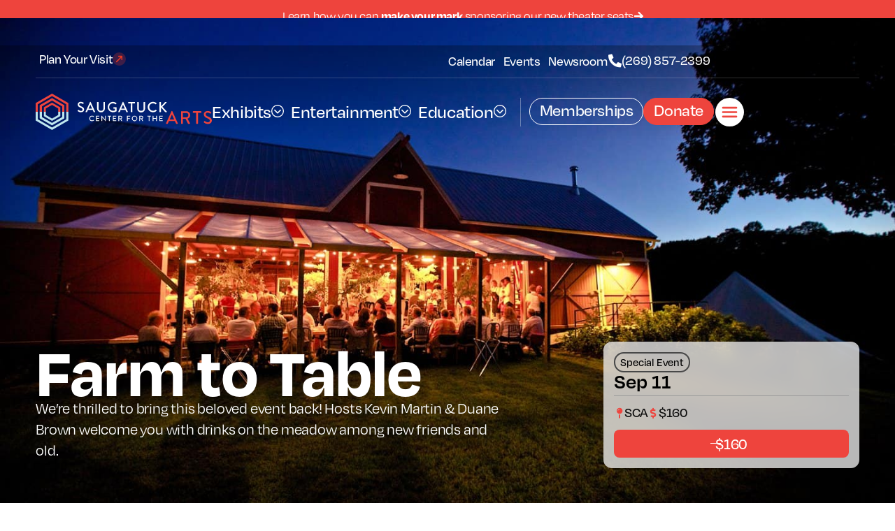

--- FILE ---
content_type: text/html; charset=UTF-8
request_url: https://sc4a.org/event/farm-to-table-2021/
body_size: 30320
content:
<!doctype html>
<html lang="en-US">
<head><meta charset="UTF-8"><script>if(navigator.userAgent.match(/MSIE|Internet Explorer/i)||navigator.userAgent.match(/Trident\/7\..*?rv:11/i)){var href=document.location.href;if(!href.match(/[?&]nowprocket/)){if(href.indexOf("?")==-1){if(href.indexOf("#")==-1){document.location.href=href+"?nowprocket=1"}else{document.location.href=href.replace("#","?nowprocket=1#")}}else{if(href.indexOf("#")==-1){document.location.href=href+"&nowprocket=1"}else{document.location.href=href.replace("#","&nowprocket=1#")}}}}</script><script>(()=>{class RocketLazyLoadScripts{constructor(){this.v="2.0.4",this.userEvents=["keydown","keyup","mousedown","mouseup","mousemove","mouseover","mouseout","touchmove","touchstart","touchend","touchcancel","wheel","click","dblclick","input"],this.attributeEvents=["onblur","onclick","oncontextmenu","ondblclick","onfocus","onmousedown","onmouseenter","onmouseleave","onmousemove","onmouseout","onmouseover","onmouseup","onmousewheel","onscroll","onsubmit"]}async t(){this.i(),this.o(),/iP(ad|hone)/.test(navigator.userAgent)&&this.h(),this.u(),this.l(this),this.m(),this.k(this),this.p(this),this._(),await Promise.all([this.R(),this.L()]),this.lastBreath=Date.now(),this.S(this),this.P(),this.D(),this.O(),this.M(),await this.C(this.delayedScripts.normal),await this.C(this.delayedScripts.defer),await this.C(this.delayedScripts.async),await this.T(),await this.F(),await this.j(),await this.A(),window.dispatchEvent(new Event("rocket-allScriptsLoaded")),this.everythingLoaded=!0,this.lastTouchEnd&&await new Promise(t=>setTimeout(t,500-Date.now()+this.lastTouchEnd)),this.I(),this.H(),this.U(),this.W()}i(){this.CSPIssue=sessionStorage.getItem("rocketCSPIssue"),document.addEventListener("securitypolicyviolation",t=>{this.CSPIssue||"script-src-elem"!==t.violatedDirective||"data"!==t.blockedURI||(this.CSPIssue=!0,sessionStorage.setItem("rocketCSPIssue",!0))},{isRocket:!0})}o(){window.addEventListener("pageshow",t=>{this.persisted=t.persisted,this.realWindowLoadedFired=!0},{isRocket:!0}),window.addEventListener("pagehide",()=>{this.onFirstUserAction=null},{isRocket:!0})}h(){let t;function e(e){t=e}window.addEventListener("touchstart",e,{isRocket:!0}),window.addEventListener("touchend",function i(o){o.changedTouches[0]&&t.changedTouches[0]&&Math.abs(o.changedTouches[0].pageX-t.changedTouches[0].pageX)<10&&Math.abs(o.changedTouches[0].pageY-t.changedTouches[0].pageY)<10&&o.timeStamp-t.timeStamp<200&&(window.removeEventListener("touchstart",e,{isRocket:!0}),window.removeEventListener("touchend",i,{isRocket:!0}),"INPUT"===o.target.tagName&&"text"===o.target.type||(o.target.dispatchEvent(new TouchEvent("touchend",{target:o.target,bubbles:!0})),o.target.dispatchEvent(new MouseEvent("mouseover",{target:o.target,bubbles:!0})),o.target.dispatchEvent(new PointerEvent("click",{target:o.target,bubbles:!0,cancelable:!0,detail:1,clientX:o.changedTouches[0].clientX,clientY:o.changedTouches[0].clientY})),event.preventDefault()))},{isRocket:!0})}q(t){this.userActionTriggered||("mousemove"!==t.type||this.firstMousemoveIgnored?"keyup"===t.type||"mouseover"===t.type||"mouseout"===t.type||(this.userActionTriggered=!0,this.onFirstUserAction&&this.onFirstUserAction()):this.firstMousemoveIgnored=!0),"click"===t.type&&t.preventDefault(),t.stopPropagation(),t.stopImmediatePropagation(),"touchstart"===this.lastEvent&&"touchend"===t.type&&(this.lastTouchEnd=Date.now()),"click"===t.type&&(this.lastTouchEnd=0),this.lastEvent=t.type,t.composedPath&&t.composedPath()[0].getRootNode()instanceof ShadowRoot&&(t.rocketTarget=t.composedPath()[0]),this.savedUserEvents.push(t)}u(){this.savedUserEvents=[],this.userEventHandler=this.q.bind(this),this.userEvents.forEach(t=>window.addEventListener(t,this.userEventHandler,{passive:!1,isRocket:!0})),document.addEventListener("visibilitychange",this.userEventHandler,{isRocket:!0})}U(){this.userEvents.forEach(t=>window.removeEventListener(t,this.userEventHandler,{passive:!1,isRocket:!0})),document.removeEventListener("visibilitychange",this.userEventHandler,{isRocket:!0}),this.savedUserEvents.forEach(t=>{(t.rocketTarget||t.target).dispatchEvent(new window[t.constructor.name](t.type,t))})}m(){const t="return false",e=Array.from(this.attributeEvents,t=>"data-rocket-"+t),i="["+this.attributeEvents.join("],[")+"]",o="[data-rocket-"+this.attributeEvents.join("],[data-rocket-")+"]",s=(e,i,o)=>{o&&o!==t&&(e.setAttribute("data-rocket-"+i,o),e["rocket"+i]=new Function("event",o),e.setAttribute(i,t))};new MutationObserver(t=>{for(const n of t)"attributes"===n.type&&(n.attributeName.startsWith("data-rocket-")||this.everythingLoaded?n.attributeName.startsWith("data-rocket-")&&this.everythingLoaded&&this.N(n.target,n.attributeName.substring(12)):s(n.target,n.attributeName,n.target.getAttribute(n.attributeName))),"childList"===n.type&&n.addedNodes.forEach(t=>{if(t.nodeType===Node.ELEMENT_NODE)if(this.everythingLoaded)for(const i of[t,...t.querySelectorAll(o)])for(const t of i.getAttributeNames())e.includes(t)&&this.N(i,t.substring(12));else for(const e of[t,...t.querySelectorAll(i)])for(const t of e.getAttributeNames())this.attributeEvents.includes(t)&&s(e,t,e.getAttribute(t))})}).observe(document,{subtree:!0,childList:!0,attributeFilter:[...this.attributeEvents,...e]})}I(){this.attributeEvents.forEach(t=>{document.querySelectorAll("[data-rocket-"+t+"]").forEach(e=>{this.N(e,t)})})}N(t,e){const i=t.getAttribute("data-rocket-"+e);i&&(t.setAttribute(e,i),t.removeAttribute("data-rocket-"+e))}k(t){Object.defineProperty(HTMLElement.prototype,"onclick",{get(){return this.rocketonclick||null},set(e){this.rocketonclick=e,this.setAttribute(t.everythingLoaded?"onclick":"data-rocket-onclick","this.rocketonclick(event)")}})}S(t){function e(e,i){let o=e[i];e[i]=null,Object.defineProperty(e,i,{get:()=>o,set(s){t.everythingLoaded?o=s:e["rocket"+i]=o=s}})}e(document,"onreadystatechange"),e(window,"onload"),e(window,"onpageshow");try{Object.defineProperty(document,"readyState",{get:()=>t.rocketReadyState,set(e){t.rocketReadyState=e},configurable:!0}),document.readyState="loading"}catch(t){console.log("WPRocket DJE readyState conflict, bypassing")}}l(t){this.originalAddEventListener=EventTarget.prototype.addEventListener,this.originalRemoveEventListener=EventTarget.prototype.removeEventListener,this.savedEventListeners=[],EventTarget.prototype.addEventListener=function(e,i,o){o&&o.isRocket||!t.B(e,this)&&!t.userEvents.includes(e)||t.B(e,this)&&!t.userActionTriggered||e.startsWith("rocket-")||t.everythingLoaded?t.originalAddEventListener.call(this,e,i,o):(t.savedEventListeners.push({target:this,remove:!1,type:e,func:i,options:o}),"mouseenter"!==e&&"mouseleave"!==e||t.originalAddEventListener.call(this,e,t.savedUserEvents.push,o))},EventTarget.prototype.removeEventListener=function(e,i,o){o&&o.isRocket||!t.B(e,this)&&!t.userEvents.includes(e)||t.B(e,this)&&!t.userActionTriggered||e.startsWith("rocket-")||t.everythingLoaded?t.originalRemoveEventListener.call(this,e,i,o):t.savedEventListeners.push({target:this,remove:!0,type:e,func:i,options:o})}}J(t,e){this.savedEventListeners=this.savedEventListeners.filter(i=>{let o=i.type,s=i.target||window;return e!==o||t!==s||(this.B(o,s)&&(i.type="rocket-"+o),this.$(i),!1)})}H(){EventTarget.prototype.addEventListener=this.originalAddEventListener,EventTarget.prototype.removeEventListener=this.originalRemoveEventListener,this.savedEventListeners.forEach(t=>this.$(t))}$(t){t.remove?this.originalRemoveEventListener.call(t.target,t.type,t.func,t.options):this.originalAddEventListener.call(t.target,t.type,t.func,t.options)}p(t){let e;function i(e){return t.everythingLoaded?e:e.split(" ").map(t=>"load"===t||t.startsWith("load.")?"rocket-jquery-load":t).join(" ")}function o(o){function s(e){const s=o.fn[e];o.fn[e]=o.fn.init.prototype[e]=function(){return this[0]===window&&t.userActionTriggered&&("string"==typeof arguments[0]||arguments[0]instanceof String?arguments[0]=i(arguments[0]):"object"==typeof arguments[0]&&Object.keys(arguments[0]).forEach(t=>{const e=arguments[0][t];delete arguments[0][t],arguments[0][i(t)]=e})),s.apply(this,arguments),this}}if(o&&o.fn&&!t.allJQueries.includes(o)){const e={DOMContentLoaded:[],"rocket-DOMContentLoaded":[]};for(const t in e)document.addEventListener(t,()=>{e[t].forEach(t=>t())},{isRocket:!0});o.fn.ready=o.fn.init.prototype.ready=function(i){function s(){parseInt(o.fn.jquery)>2?setTimeout(()=>i.bind(document)(o)):i.bind(document)(o)}return"function"==typeof i&&(t.realDomReadyFired?!t.userActionTriggered||t.fauxDomReadyFired?s():e["rocket-DOMContentLoaded"].push(s):e.DOMContentLoaded.push(s)),o([])},s("on"),s("one"),s("off"),t.allJQueries.push(o)}e=o}t.allJQueries=[],o(window.jQuery),Object.defineProperty(window,"jQuery",{get:()=>e,set(t){o(t)}})}P(){const t=new Map;document.write=document.writeln=function(e){const i=document.currentScript,o=document.createRange(),s=i.parentElement;let n=t.get(i);void 0===n&&(n=i.nextSibling,t.set(i,n));const c=document.createDocumentFragment();o.setStart(c,0),c.appendChild(o.createContextualFragment(e)),s.insertBefore(c,n)}}async R(){return new Promise(t=>{this.userActionTriggered?t():this.onFirstUserAction=t})}async L(){return new Promise(t=>{document.addEventListener("DOMContentLoaded",()=>{this.realDomReadyFired=!0,t()},{isRocket:!0})})}async j(){return this.realWindowLoadedFired?Promise.resolve():new Promise(t=>{window.addEventListener("load",t,{isRocket:!0})})}M(){this.pendingScripts=[];this.scriptsMutationObserver=new MutationObserver(t=>{for(const e of t)e.addedNodes.forEach(t=>{"SCRIPT"!==t.tagName||t.noModule||t.isWPRocket||this.pendingScripts.push({script:t,promise:new Promise(e=>{const i=()=>{const i=this.pendingScripts.findIndex(e=>e.script===t);i>=0&&this.pendingScripts.splice(i,1),e()};t.addEventListener("load",i,{isRocket:!0}),t.addEventListener("error",i,{isRocket:!0}),setTimeout(i,1e3)})})})}),this.scriptsMutationObserver.observe(document,{childList:!0,subtree:!0})}async F(){await this.X(),this.pendingScripts.length?(await this.pendingScripts[0].promise,await this.F()):this.scriptsMutationObserver.disconnect()}D(){this.delayedScripts={normal:[],async:[],defer:[]},document.querySelectorAll("script[type$=rocketlazyloadscript]").forEach(t=>{t.hasAttribute("data-rocket-src")?t.hasAttribute("async")&&!1!==t.async?this.delayedScripts.async.push(t):t.hasAttribute("defer")&&!1!==t.defer||"module"===t.getAttribute("data-rocket-type")?this.delayedScripts.defer.push(t):this.delayedScripts.normal.push(t):this.delayedScripts.normal.push(t)})}async _(){await this.L();let t=[];document.querySelectorAll("script[type$=rocketlazyloadscript][data-rocket-src]").forEach(e=>{let i=e.getAttribute("data-rocket-src");if(i&&!i.startsWith("data:")){i.startsWith("//")&&(i=location.protocol+i);try{const o=new URL(i).origin;o!==location.origin&&t.push({src:o,crossOrigin:e.crossOrigin||"module"===e.getAttribute("data-rocket-type")})}catch(t){}}}),t=[...new Map(t.map(t=>[JSON.stringify(t),t])).values()],this.Y(t,"preconnect")}async G(t){if(await this.K(),!0!==t.noModule||!("noModule"in HTMLScriptElement.prototype))return new Promise(e=>{let i;function o(){(i||t).setAttribute("data-rocket-status","executed"),e()}try{if(navigator.userAgent.includes("Firefox/")||""===navigator.vendor||this.CSPIssue)i=document.createElement("script"),[...t.attributes].forEach(t=>{let e=t.nodeName;"type"!==e&&("data-rocket-type"===e&&(e="type"),"data-rocket-src"===e&&(e="src"),i.setAttribute(e,t.nodeValue))}),t.text&&(i.text=t.text),t.nonce&&(i.nonce=t.nonce),i.hasAttribute("src")?(i.addEventListener("load",o,{isRocket:!0}),i.addEventListener("error",()=>{i.setAttribute("data-rocket-status","failed-network"),e()},{isRocket:!0}),setTimeout(()=>{i.isConnected||e()},1)):(i.text=t.text,o()),i.isWPRocket=!0,t.parentNode.replaceChild(i,t);else{const i=t.getAttribute("data-rocket-type"),s=t.getAttribute("data-rocket-src");i?(t.type=i,t.removeAttribute("data-rocket-type")):t.removeAttribute("type"),t.addEventListener("load",o,{isRocket:!0}),t.addEventListener("error",i=>{this.CSPIssue&&i.target.src.startsWith("data:")?(console.log("WPRocket: CSP fallback activated"),t.removeAttribute("src"),this.G(t).then(e)):(t.setAttribute("data-rocket-status","failed-network"),e())},{isRocket:!0}),s?(t.fetchPriority="high",t.removeAttribute("data-rocket-src"),t.src=s):t.src="data:text/javascript;base64,"+window.btoa(unescape(encodeURIComponent(t.text)))}}catch(i){t.setAttribute("data-rocket-status","failed-transform"),e()}});t.setAttribute("data-rocket-status","skipped")}async C(t){const e=t.shift();return e?(e.isConnected&&await this.G(e),this.C(t)):Promise.resolve()}O(){this.Y([...this.delayedScripts.normal,...this.delayedScripts.defer,...this.delayedScripts.async],"preload")}Y(t,e){this.trash=this.trash||[];let i=!0;var o=document.createDocumentFragment();t.forEach(t=>{const s=t.getAttribute&&t.getAttribute("data-rocket-src")||t.src;if(s&&!s.startsWith("data:")){const n=document.createElement("link");n.href=s,n.rel=e,"preconnect"!==e&&(n.as="script",n.fetchPriority=i?"high":"low"),t.getAttribute&&"module"===t.getAttribute("data-rocket-type")&&(n.crossOrigin=!0),t.crossOrigin&&(n.crossOrigin=t.crossOrigin),t.integrity&&(n.integrity=t.integrity),t.nonce&&(n.nonce=t.nonce),o.appendChild(n),this.trash.push(n),i=!1}}),document.head.appendChild(o)}W(){this.trash.forEach(t=>t.remove())}async T(){try{document.readyState="interactive"}catch(t){}this.fauxDomReadyFired=!0;try{await this.K(),this.J(document,"readystatechange"),document.dispatchEvent(new Event("rocket-readystatechange")),await this.K(),document.rocketonreadystatechange&&document.rocketonreadystatechange(),await this.K(),this.J(document,"DOMContentLoaded"),document.dispatchEvent(new Event("rocket-DOMContentLoaded")),await this.K(),this.J(window,"DOMContentLoaded"),window.dispatchEvent(new Event("rocket-DOMContentLoaded"))}catch(t){console.error(t)}}async A(){try{document.readyState="complete"}catch(t){}try{await this.K(),this.J(document,"readystatechange"),document.dispatchEvent(new Event("rocket-readystatechange")),await this.K(),document.rocketonreadystatechange&&document.rocketonreadystatechange(),await this.K(),this.J(window,"load"),window.dispatchEvent(new Event("rocket-load")),await this.K(),window.rocketonload&&window.rocketonload(),await this.K(),this.allJQueries.forEach(t=>t(window).trigger("rocket-jquery-load")),await this.K(),this.J(window,"pageshow");const t=new Event("rocket-pageshow");t.persisted=this.persisted,window.dispatchEvent(t),await this.K(),window.rocketonpageshow&&window.rocketonpageshow({persisted:this.persisted})}catch(t){console.error(t)}}async K(){Date.now()-this.lastBreath>45&&(await this.X(),this.lastBreath=Date.now())}async X(){return document.hidden?new Promise(t=>setTimeout(t)):new Promise(t=>requestAnimationFrame(t))}B(t,e){return e===document&&"readystatechange"===t||(e===document&&"DOMContentLoaded"===t||(e===window&&"DOMContentLoaded"===t||(e===window&&"load"===t||e===window&&"pageshow"===t)))}static run(){(new RocketLazyLoadScripts).t()}}RocketLazyLoadScripts.run()})();</script>
	
	<meta name="viewport" content="width=device-width, initial-scale=1">
	<link rel="profile" href="https://gmpg.org/xfn/11">
	<meta name='robots' content='index, follow, max-image-preview:large, max-snippet:-1, max-video-preview:-1' />

	<!-- This site is optimized with the Yoast SEO Premium plugin v26.8 (Yoast SEO v26.8) - https://yoast.com/product/yoast-seo-premium-wordpress/ -->
	<title>Farm to Table - Saugatuck Center for the Arts</title><link rel="preload" data-rocket-preload as="image" href="https://sc4a.org/wp-content/uploads/2021/07/Farm-to-Table.jpg" fetchpriority="high">
	<link rel="canonical" href="https://sc4a.org/event/farm-to-table-2021/" />
	<meta property="og:locale" content="en_US" />
	<meta property="og:type" content="article" />
	<meta property="og:title" content="Farm to Table" />
	<meta property="og:description" content="About the Event Be seated in and around the barn, family-style, for a lush country supper created by award-winning Chef Missy Corey, Pastry Chef Bryan Kemp, and the amazing team from Pennyroyal Cafe &amp; Provisions. Summer’s freshest tastes, directly from area farms, guarantee an evening you will long remember. Laughter and conversation alongside remarkable food [&hellip;]" />
	<meta property="og:url" content="https://sc4a.org/event/farm-to-table-2021/" />
	<meta property="og:site_name" content="Saugatuck Center for the Arts" />
	<meta property="article:publisher" content="https://www.facebook.com/SaugatuckCenterfortheArts/" />
	<meta property="article:modified_time" content="2022-08-07T19:48:28+00:00" />
	<meta property="og:image" content="https://sc4a.org/wp-content/uploads/2021/07/Farm-to-Table.jpg" />
	<meta property="og:image:width" content="1440" />
	<meta property="og:image:height" content="960" />
	<meta property="og:image:type" content="image/jpeg" />
	<meta name="twitter:card" content="summary_large_image" />
	<script type="application/ld+json" class="yoast-schema-graph">{"@context":"https://schema.org","@graph":[{"@type":"WebPage","@id":"https://sc4a.org/event/farm-to-table-2021/","url":"https://sc4a.org/event/farm-to-table-2021/","name":"Farm to Table - Saugatuck Center for the Arts","isPartOf":{"@id":"https://sc4a.org/#website"},"primaryImageOfPage":{"@id":"https://sc4a.org/event/farm-to-table-2021/#primaryimage"},"image":{"@id":"https://sc4a.org/event/farm-to-table-2021/#primaryimage"},"thumbnailUrl":"https://sc4a.org/wp-content/uploads/2021/07/Farm-to-Table.jpg","datePublished":"2021-07-30T14:12:41+00:00","dateModified":"2022-08-07T19:48:28+00:00","breadcrumb":{"@id":"https://sc4a.org/event/farm-to-table-2021/#breadcrumb"},"inLanguage":"en-US","potentialAction":[{"@type":"ReadAction","target":["https://sc4a.org/event/farm-to-table-2021/"]}]},{"@type":"ImageObject","inLanguage":"en-US","@id":"https://sc4a.org/event/farm-to-table-2021/#primaryimage","url":"https://sc4a.org/wp-content/uploads/2021/07/Farm-to-Table.jpg","contentUrl":"https://sc4a.org/wp-content/uploads/2021/07/Farm-to-Table.jpg","width":1440,"height":960},{"@type":"BreadcrumbList","@id":"https://sc4a.org/event/farm-to-table-2021/#breadcrumb","itemListElement":[{"@type":"ListItem","position":1,"name":"Home","item":"https://sc4a.org/"},{"@type":"ListItem","position":2,"name":"Events","item":"https://sc4a.org/event/"},{"@type":"ListItem","position":3,"name":"Farm to Table"}]},{"@type":"WebSite","@id":"https://sc4a.org/#website","url":"https://sc4a.org/","name":"Saugatuck Center for the Arts","description":"Something extraordinary is happening here.","publisher":{"@id":"https://sc4a.org/#organization"},"alternateName":"SCA","potentialAction":[{"@type":"SearchAction","target":{"@type":"EntryPoint","urlTemplate":"https://sc4a.org/?s={search_term_string}"},"query-input":{"@type":"PropertyValueSpecification","valueRequired":true,"valueName":"search_term_string"}}],"inLanguage":"en-US"},{"@type":["Organization","Place","PerformingArtsTheater"],"@id":"https://sc4a.org/#organization","name":"Saugatuck Center for the Arts","alternateName":"SCA","url":"https://sc4a.org/","logo":{"@id":"https://sc4a.org/event/farm-to-table-2021/#local-main-organization-logo"},"image":{"@id":"https://sc4a.org/event/farm-to-table-2021/#local-main-organization-logo"},"sameAs":["https://www.facebook.com/SaugatuckCenterfortheArts/","https://www.instagram.com/saugatuck_arts/"],"address":{"@id":"https://sc4a.org/event/farm-to-table-2021/#local-main-place-address"},"telephone":["269.857.2399"],"contactPoint":{"@type":"ContactPoint","telephone":"2698572399","email":"info@sc4a.org"},"openingHoursSpecification":[{"@type":"OpeningHoursSpecification","dayOfWeek":["Monday","Tuesday","Wednesday","Thursday","Friday","Saturday","Sunday"],"opens":"09:00","closes":"17:00"}],"email":"info@sc4a.org","areaServed":"West Michigan"},{"@type":"PostalAddress","@id":"https://sc4a.org/event/farm-to-table-2021/#local-main-place-address","streetAddress":"400 Culver St","addressLocality":"Saugatuck","postalCode":"49453","addressRegion":"Michigan","addressCountry":"US"},{"@type":"ImageObject","inLanguage":"en-US","@id":"https://sc4a.org/event/farm-to-table-2021/#local-main-organization-logo","url":"https://sc4a.org/wp-content/uploads/2021/01/SCA_Logo.svg","contentUrl":"https://sc4a.org/wp-content/uploads/2021/01/SCA_Logo.svg","caption":"Saugatuck Center for the Arts"}]}</script>
	<meta name="geo.placename" content="Saugatuck" />
	<meta name="geo.region" content="United States (US)" />
	<!-- / Yoast SEO Premium plugin. -->


<link rel='dns-prefetch' href='//cdnjs.cloudflare.com' />
<link rel='dns-prefetch' href='//www.googletagmanager.com' />
<link rel="alternate" type="application/rss+xml" title="Saugatuck Center for the Arts &raquo; Feed" href="https://sc4a.org/feed/" />
<link rel="alternate" type="application/rss+xml" title="Saugatuck Center for the Arts &raquo; Comments Feed" href="https://sc4a.org/comments/feed/" />
<link rel="alternate" title="oEmbed (JSON)" type="application/json+oembed" href="https://sc4a.org/wp-json/oembed/1.0/embed?url=https%3A%2F%2Fsc4a.org%2Fevent%2Ffarm-to-table-2021%2F" />
<link rel="alternate" title="oEmbed (XML)" type="text/xml+oembed" href="https://sc4a.org/wp-json/oembed/1.0/embed?url=https%3A%2F%2Fsc4a.org%2Fevent%2Ffarm-to-table-2021%2F&#038;format=xml" />
<link data-minify="1" rel="stylesheet" type="text/css" href="https://sc4a.org/wp-content/cache/min/1/cfj8yni.css?ver=1768932822"><style id='wp-img-auto-sizes-contain-inline-css'>
img:is([sizes=auto i],[sizes^="auto," i]){contain-intrinsic-size:3000px 1500px}
/*# sourceURL=wp-img-auto-sizes-contain-inline-css */
</style>
<style id='wp-emoji-styles-inline-css'>

	img.wp-smiley, img.emoji {
		display: inline !important;
		border: none !important;
		box-shadow: none !important;
		height: 1em !important;
		width: 1em !important;
		margin: 0 0.07em !important;
		vertical-align: -0.1em !important;
		background: none !important;
		padding: 0 !important;
	}
/*# sourceURL=wp-emoji-styles-inline-css */
</style>
<style id='global-styles-inline-css'>
:root{--wp--preset--aspect-ratio--square: 1;--wp--preset--aspect-ratio--4-3: 4/3;--wp--preset--aspect-ratio--3-4: 3/4;--wp--preset--aspect-ratio--3-2: 3/2;--wp--preset--aspect-ratio--2-3: 2/3;--wp--preset--aspect-ratio--16-9: 16/9;--wp--preset--aspect-ratio--9-16: 9/16;--wp--preset--color--black: #000000;--wp--preset--color--cyan-bluish-gray: #abb8c3;--wp--preset--color--white: #ffffff;--wp--preset--color--pale-pink: #f78da7;--wp--preset--color--vivid-red: #cf2e2e;--wp--preset--color--luminous-vivid-orange: #ff6900;--wp--preset--color--luminous-vivid-amber: #fcb900;--wp--preset--color--light-green-cyan: #7bdcb5;--wp--preset--color--vivid-green-cyan: #00d084;--wp--preset--color--pale-cyan-blue: #8ed1fc;--wp--preset--color--vivid-cyan-blue: #0693e3;--wp--preset--color--vivid-purple: #9b51e0;--wp--preset--gradient--vivid-cyan-blue-to-vivid-purple: linear-gradient(135deg,rgb(6,147,227) 0%,rgb(155,81,224) 100%);--wp--preset--gradient--light-green-cyan-to-vivid-green-cyan: linear-gradient(135deg,rgb(122,220,180) 0%,rgb(0,208,130) 100%);--wp--preset--gradient--luminous-vivid-amber-to-luminous-vivid-orange: linear-gradient(135deg,rgb(252,185,0) 0%,rgb(255,105,0) 100%);--wp--preset--gradient--luminous-vivid-orange-to-vivid-red: linear-gradient(135deg,rgb(255,105,0) 0%,rgb(207,46,46) 100%);--wp--preset--gradient--very-light-gray-to-cyan-bluish-gray: linear-gradient(135deg,rgb(238,238,238) 0%,rgb(169,184,195) 100%);--wp--preset--gradient--cool-to-warm-spectrum: linear-gradient(135deg,rgb(74,234,220) 0%,rgb(151,120,209) 20%,rgb(207,42,186) 40%,rgb(238,44,130) 60%,rgb(251,105,98) 80%,rgb(254,248,76) 100%);--wp--preset--gradient--blush-light-purple: linear-gradient(135deg,rgb(255,206,236) 0%,rgb(152,150,240) 100%);--wp--preset--gradient--blush-bordeaux: linear-gradient(135deg,rgb(254,205,165) 0%,rgb(254,45,45) 50%,rgb(107,0,62) 100%);--wp--preset--gradient--luminous-dusk: linear-gradient(135deg,rgb(255,203,112) 0%,rgb(199,81,192) 50%,rgb(65,88,208) 100%);--wp--preset--gradient--pale-ocean: linear-gradient(135deg,rgb(255,245,203) 0%,rgb(182,227,212) 50%,rgb(51,167,181) 100%);--wp--preset--gradient--electric-grass: linear-gradient(135deg,rgb(202,248,128) 0%,rgb(113,206,126) 100%);--wp--preset--gradient--midnight: linear-gradient(135deg,rgb(2,3,129) 0%,rgb(40,116,252) 100%);--wp--preset--font-size--small: 13px;--wp--preset--font-size--medium: 20px;--wp--preset--font-size--large: 36px;--wp--preset--font-size--x-large: 42px;--wp--preset--spacing--20: 0.44rem;--wp--preset--spacing--30: 0.67rem;--wp--preset--spacing--40: 1rem;--wp--preset--spacing--50: 1.5rem;--wp--preset--spacing--60: 2.25rem;--wp--preset--spacing--70: 3.38rem;--wp--preset--spacing--80: 5.06rem;--wp--preset--shadow--natural: 6px 6px 9px rgba(0, 0, 0, 0.2);--wp--preset--shadow--deep: 12px 12px 50px rgba(0, 0, 0, 0.4);--wp--preset--shadow--sharp: 6px 6px 0px rgba(0, 0, 0, 0.2);--wp--preset--shadow--outlined: 6px 6px 0px -3px rgb(255, 255, 255), 6px 6px rgb(0, 0, 0);--wp--preset--shadow--crisp: 6px 6px 0px rgb(0, 0, 0);}:root { --wp--style--global--content-size: 800px;--wp--style--global--wide-size: 1200px; }:where(body) { margin: 0; }.wp-site-blocks > .alignleft { float: left; margin-right: 2em; }.wp-site-blocks > .alignright { float: right; margin-left: 2em; }.wp-site-blocks > .aligncenter { justify-content: center; margin-left: auto; margin-right: auto; }:where(.wp-site-blocks) > * { margin-block-start: 24px; margin-block-end: 0; }:where(.wp-site-blocks) > :first-child { margin-block-start: 0; }:where(.wp-site-blocks) > :last-child { margin-block-end: 0; }:root { --wp--style--block-gap: 24px; }:root :where(.is-layout-flow) > :first-child{margin-block-start: 0;}:root :where(.is-layout-flow) > :last-child{margin-block-end: 0;}:root :where(.is-layout-flow) > *{margin-block-start: 24px;margin-block-end: 0;}:root :where(.is-layout-constrained) > :first-child{margin-block-start: 0;}:root :where(.is-layout-constrained) > :last-child{margin-block-end: 0;}:root :where(.is-layout-constrained) > *{margin-block-start: 24px;margin-block-end: 0;}:root :where(.is-layout-flex){gap: 24px;}:root :where(.is-layout-grid){gap: 24px;}.is-layout-flow > .alignleft{float: left;margin-inline-start: 0;margin-inline-end: 2em;}.is-layout-flow > .alignright{float: right;margin-inline-start: 2em;margin-inline-end: 0;}.is-layout-flow > .aligncenter{margin-left: auto !important;margin-right: auto !important;}.is-layout-constrained > .alignleft{float: left;margin-inline-start: 0;margin-inline-end: 2em;}.is-layout-constrained > .alignright{float: right;margin-inline-start: 2em;margin-inline-end: 0;}.is-layout-constrained > .aligncenter{margin-left: auto !important;margin-right: auto !important;}.is-layout-constrained > :where(:not(.alignleft):not(.alignright):not(.alignfull)){max-width: var(--wp--style--global--content-size);margin-left: auto !important;margin-right: auto !important;}.is-layout-constrained > .alignwide{max-width: var(--wp--style--global--wide-size);}body .is-layout-flex{display: flex;}.is-layout-flex{flex-wrap: wrap;align-items: center;}.is-layout-flex > :is(*, div){margin: 0;}body .is-layout-grid{display: grid;}.is-layout-grid > :is(*, div){margin: 0;}body{padding-top: 0px;padding-right: 0px;padding-bottom: 0px;padding-left: 0px;}a:where(:not(.wp-element-button)){text-decoration: underline;}:root :where(.wp-element-button, .wp-block-button__link){background-color: #32373c;border-width: 0;color: #fff;font-family: inherit;font-size: inherit;font-style: inherit;font-weight: inherit;letter-spacing: inherit;line-height: inherit;padding-top: calc(0.667em + 2px);padding-right: calc(1.333em + 2px);padding-bottom: calc(0.667em + 2px);padding-left: calc(1.333em + 2px);text-decoration: none;text-transform: inherit;}.has-black-color{color: var(--wp--preset--color--black) !important;}.has-cyan-bluish-gray-color{color: var(--wp--preset--color--cyan-bluish-gray) !important;}.has-white-color{color: var(--wp--preset--color--white) !important;}.has-pale-pink-color{color: var(--wp--preset--color--pale-pink) !important;}.has-vivid-red-color{color: var(--wp--preset--color--vivid-red) !important;}.has-luminous-vivid-orange-color{color: var(--wp--preset--color--luminous-vivid-orange) !important;}.has-luminous-vivid-amber-color{color: var(--wp--preset--color--luminous-vivid-amber) !important;}.has-light-green-cyan-color{color: var(--wp--preset--color--light-green-cyan) !important;}.has-vivid-green-cyan-color{color: var(--wp--preset--color--vivid-green-cyan) !important;}.has-pale-cyan-blue-color{color: var(--wp--preset--color--pale-cyan-blue) !important;}.has-vivid-cyan-blue-color{color: var(--wp--preset--color--vivid-cyan-blue) !important;}.has-vivid-purple-color{color: var(--wp--preset--color--vivid-purple) !important;}.has-black-background-color{background-color: var(--wp--preset--color--black) !important;}.has-cyan-bluish-gray-background-color{background-color: var(--wp--preset--color--cyan-bluish-gray) !important;}.has-white-background-color{background-color: var(--wp--preset--color--white) !important;}.has-pale-pink-background-color{background-color: var(--wp--preset--color--pale-pink) !important;}.has-vivid-red-background-color{background-color: var(--wp--preset--color--vivid-red) !important;}.has-luminous-vivid-orange-background-color{background-color: var(--wp--preset--color--luminous-vivid-orange) !important;}.has-luminous-vivid-amber-background-color{background-color: var(--wp--preset--color--luminous-vivid-amber) !important;}.has-light-green-cyan-background-color{background-color: var(--wp--preset--color--light-green-cyan) !important;}.has-vivid-green-cyan-background-color{background-color: var(--wp--preset--color--vivid-green-cyan) !important;}.has-pale-cyan-blue-background-color{background-color: var(--wp--preset--color--pale-cyan-blue) !important;}.has-vivid-cyan-blue-background-color{background-color: var(--wp--preset--color--vivid-cyan-blue) !important;}.has-vivid-purple-background-color{background-color: var(--wp--preset--color--vivid-purple) !important;}.has-black-border-color{border-color: var(--wp--preset--color--black) !important;}.has-cyan-bluish-gray-border-color{border-color: var(--wp--preset--color--cyan-bluish-gray) !important;}.has-white-border-color{border-color: var(--wp--preset--color--white) !important;}.has-pale-pink-border-color{border-color: var(--wp--preset--color--pale-pink) !important;}.has-vivid-red-border-color{border-color: var(--wp--preset--color--vivid-red) !important;}.has-luminous-vivid-orange-border-color{border-color: var(--wp--preset--color--luminous-vivid-orange) !important;}.has-luminous-vivid-amber-border-color{border-color: var(--wp--preset--color--luminous-vivid-amber) !important;}.has-light-green-cyan-border-color{border-color: var(--wp--preset--color--light-green-cyan) !important;}.has-vivid-green-cyan-border-color{border-color: var(--wp--preset--color--vivid-green-cyan) !important;}.has-pale-cyan-blue-border-color{border-color: var(--wp--preset--color--pale-cyan-blue) !important;}.has-vivid-cyan-blue-border-color{border-color: var(--wp--preset--color--vivid-cyan-blue) !important;}.has-vivid-purple-border-color{border-color: var(--wp--preset--color--vivid-purple) !important;}.has-vivid-cyan-blue-to-vivid-purple-gradient-background{background: var(--wp--preset--gradient--vivid-cyan-blue-to-vivid-purple) !important;}.has-light-green-cyan-to-vivid-green-cyan-gradient-background{background: var(--wp--preset--gradient--light-green-cyan-to-vivid-green-cyan) !important;}.has-luminous-vivid-amber-to-luminous-vivid-orange-gradient-background{background: var(--wp--preset--gradient--luminous-vivid-amber-to-luminous-vivid-orange) !important;}.has-luminous-vivid-orange-to-vivid-red-gradient-background{background: var(--wp--preset--gradient--luminous-vivid-orange-to-vivid-red) !important;}.has-very-light-gray-to-cyan-bluish-gray-gradient-background{background: var(--wp--preset--gradient--very-light-gray-to-cyan-bluish-gray) !important;}.has-cool-to-warm-spectrum-gradient-background{background: var(--wp--preset--gradient--cool-to-warm-spectrum) !important;}.has-blush-light-purple-gradient-background{background: var(--wp--preset--gradient--blush-light-purple) !important;}.has-blush-bordeaux-gradient-background{background: var(--wp--preset--gradient--blush-bordeaux) !important;}.has-luminous-dusk-gradient-background{background: var(--wp--preset--gradient--luminous-dusk) !important;}.has-pale-ocean-gradient-background{background: var(--wp--preset--gradient--pale-ocean) !important;}.has-electric-grass-gradient-background{background: var(--wp--preset--gradient--electric-grass) !important;}.has-midnight-gradient-background{background: var(--wp--preset--gradient--midnight) !important;}.has-small-font-size{font-size: var(--wp--preset--font-size--small) !important;}.has-medium-font-size{font-size: var(--wp--preset--font-size--medium) !important;}.has-large-font-size{font-size: var(--wp--preset--font-size--large) !important;}.has-x-large-font-size{font-size: var(--wp--preset--font-size--x-large) !important;}
:root :where(.wp-block-pullquote){font-size: 1.5em;line-height: 1.6;}
/*# sourceURL=global-styles-inline-css */
</style>
<style id='neon-store-bridge-inline-css'>

        .nsb-grid{display:grid;gap:1.25rem}
        .nsb-cols-1{grid-template-columns:repeat(1,minmax(0,1fr))}
        .nsb-cols-2{grid-template-columns:repeat(2,minmax(0,1fr))}
        .nsb-cols-3{grid-template-columns:repeat(3,minmax(0,1fr))}
        .nsb-cols-4{grid-template-columns:repeat(4,minmax(0,1fr))}
        @media(max-width:1024px){.nsb-cols-4{grid-template-columns:repeat(3,minmax(0,1fr))}}
        @media(max-width:768px){.nsb-cols-3,.nsb-cols-4{grid-template-columns:repeat(2,minmax(0,1fr))}}
        @media(max-width:480px){.nsb-cols-2,.nsb-cols-3,.nsb-cols-4{grid-template-columns:1fr}}
        .nsb-card{border:1px solid #e5e7eb;border-radius:12px;overflow:hidden;background:#fff;display:flex;flex-direction:column}
        .nsb-imgwrap{aspect-ratio:16/10.5;overflow:hidden;background:#f5f5f5;position:relative;display:flex;align-items:center;justify-content:center}
        .nsb-imgwrap img{width:100%;height:100%;object-fit:cover;display:block}
        .nsb-placeholder{position:absolute;inset:0;display:none;align-items:center;justify-content:center;padding:8px;text-align:center;font-size:13px;color:#6b7280}
        .nsb-imgwrap.nsb-no-image img{display:none}
        .nsb-imgwrap.nsb-no-image .nsb-placeholder{display:flex}
        .nsb-body{padding:12px}
        .nsb-title{font-size:16px;line-height:1.3;margin:0 0 6px;font-weight:600}
        .nsb-price{font-size:14px;color:#374151;margin:0 0 8px}
        .nsb-link{margin-top:auto;padding:10px 12px;text-align:center;border-top:1px solid #eee;text-decoration:none;display:block}
        
/*# sourceURL=neon-store-bridge-inline-css */
</style>
<link data-minify="1" rel='stylesheet' id='sca-swiper-css' href='https://sc4a.org/wp-content/cache/min/1/wp-content/plugins/sca/vendors/swiper/swiper.min.css?ver=1768932822' media='all' />
<link rel='stylesheet' id='sca-grid-css' href='https://sc4a.org/wp-content/plugins/sca/public/css/grid.min.css?ver=1.5.0' media='all' />
<link data-minify="1" rel='stylesheet' id='sca-css' href='https://sc4a.org/wp-content/cache/min/1/wp-content/plugins/sca/public/css/sca-public.css?ver=1768932822' media='all' />
<style id='wpgb-head-inline-css'>
.wp-grid-builder:not(.wpgb-template),.wpgb-facet{opacity:0.01}.wpgb-facet fieldset{margin:0;padding:0;border:none;outline:none;box-shadow:none}.wpgb-facet fieldset:last-child{margin-bottom:40px;}.wpgb-facet fieldset legend.wpgb-sr-only{height:1px;width:1px}
/*# sourceURL=wpgb-head-inline-css */
</style>
<link data-minify="1" rel='stylesheet' id='hello-elementor-css' href='https://sc4a.org/wp-content/cache/min/1/wp-content/themes/hello-elementor/assets/css/reset.css?ver=1768932822' media='all' />
<link data-minify="1" rel='stylesheet' id='hello-elementor-theme-style-css' href='https://sc4a.org/wp-content/cache/min/1/wp-content/themes/hello-elementor/assets/css/theme.css?ver=1768932822' media='all' />
<link data-minify="1" rel='stylesheet' id='hello-elementor-header-footer-css' href='https://sc4a.org/wp-content/cache/min/1/wp-content/themes/hello-elementor/assets/css/header-footer.css?ver=1768932822' media='all' />
<link rel='stylesheet' id='e-animation-fadeInDown-css' href='https://sc4a.org/wp-content/plugins/elementor/assets/lib/animations/styles/fadeInDown.min.css?ver=3.34.2' media='all' />
<link rel='stylesheet' id='elementor-frontend-css' href='https://sc4a.org/wp-content/uploads/elementor/css/custom-frontend.min.css?ver=1768932820' media='all' />
<style id='elementor-frontend-inline-css'>
.elementor-3053 .elementor-element.elementor-element-4cf169b:not(.elementor-motion-effects-element-type-background), .elementor-3053 .elementor-element.elementor-element-4cf169b > .elementor-motion-effects-container > .elementor-motion-effects-layer{background-image:url("https://sc4a.org/wp-content/uploads/2021/07/Farm-to-Table.jpg");}
/*# sourceURL=elementor-frontend-inline-css */
</style>
<link rel='stylesheet' id='widget-lottie-css' href='https://sc4a.org/wp-content/plugins/elementor-pro/assets/css/widget-lottie.min.css?ver=3.34.1' media='all' />
<link rel='stylesheet' id='widget-image-css' href='https://sc4a.org/wp-content/plugins/elementor/assets/css/widget-image.min.css?ver=3.34.2' media='all' />
<link rel='stylesheet' id='widget-social-icons-css' href='https://sc4a.org/wp-content/plugins/elementor/assets/css/widget-social-icons.min.css?ver=3.34.2' media='all' />
<link rel='stylesheet' id='e-apple-webkit-css' href='https://sc4a.org/wp-content/uploads/elementor/css/custom-apple-webkit.min.css?ver=1768932820' media='all' />
<link rel='stylesheet' id='widget-heading-css' href='https://sc4a.org/wp-content/plugins/elementor/assets/css/widget-heading.min.css?ver=3.34.2' media='all' />
<link rel='stylesheet' id='widget-icon-list-css' href='https://sc4a.org/wp-content/uploads/elementor/css/custom-widget-icon-list.min.css?ver=1768932820' media='all' />
<link rel='stylesheet' id='widget-divider-css' href='https://sc4a.org/wp-content/plugins/elementor/assets/css/widget-divider.min.css?ver=3.34.2' media='all' />
<link rel='stylesheet' id='e-animation-fadeIn-css' href='https://sc4a.org/wp-content/plugins/elementor/assets/lib/animations/styles/fadeIn.min.css?ver=3.34.2' media='all' />
<link rel='stylesheet' id='e-popup-css' href='https://sc4a.org/wp-content/plugins/elementor-pro/assets/css/conditionals/popup.min.css?ver=3.34.1' media='all' />
<link data-minify="1" rel='stylesheet' id='elementor-icons-css' href='https://sc4a.org/wp-content/cache/min/1/wp-content/plugins/elementor/assets/lib/eicons/css/elementor-icons.min.css?ver=1768932822' media='all' />
<link rel='stylesheet' id='elementor-post-6-css' href='https://sc4a.org/wp-content/uploads/elementor/css/post-6.css?ver=1768932821' media='all' />
<link rel='stylesheet' id='elementor-post-21835-css' href='https://sc4a.org/wp-content/uploads/elementor/css/post-21835.css?ver=1768934212' media='all' />
<link rel='stylesheet' id='elementor-post-30145-css' href='https://sc4a.org/wp-content/uploads/elementor/css/post-30145.css?ver=1768932821' media='all' />
<link rel='stylesheet' id='elementor-post-2405-css' href='https://sc4a.org/wp-content/uploads/elementor/css/post-2405.css?ver=1768932821' media='all' />
<link rel='stylesheet' id='elementor-post-3053-css' href='https://sc4a.org/wp-content/uploads/elementor/css/post-3053.css?ver=1768933012' media='all' />
<link rel='stylesheet' id='elementor-post-30074-css' href='https://sc4a.org/wp-content/uploads/elementor/css/post-30074.css?ver=1768932821' media='all' />
<link rel='stylesheet' id='elementor-post-29846-css' href='https://sc4a.org/wp-content/uploads/elementor/css/post-29846.css?ver=1768934151' media='all' />
<link rel='stylesheet' id='elementor-post-29830-css' href='https://sc4a.org/wp-content/uploads/elementor/css/post-29830.css?ver=1768932821' media='all' />
<link rel='stylesheet' id='elementor-icons-shared-0-css' href='https://sc4a.org/wp-content/plugins/elementor/assets/lib/font-awesome/css/fontawesome.min.css?ver=5.15.3' media='all' />
<link data-minify="1" rel='stylesheet' id='elementor-icons-fa-solid-css' href='https://sc4a.org/wp-content/cache/min/1/wp-content/plugins/elementor/assets/lib/font-awesome/css/solid.min.css?ver=1768932822' media='all' />
<link data-minify="1" rel='stylesheet' id='elementor-icons-fa-brands-css' href='https://sc4a.org/wp-content/cache/min/1/wp-content/plugins/elementor/assets/lib/font-awesome/css/brands.min.css?ver=1768932822' media='all' />
<script type="rocketlazyloadscript" data-rocket-src="https://sc4a.org/wp-includes/js/jquery/jquery.min.js?ver=3.7.1" id="jquery-core-js"></script>
<script type="rocketlazyloadscript" data-rocket-src="https://sc4a.org/wp-includes/js/jquery/jquery-migrate.min.js?ver=3.4.1" id="jquery-migrate-js"></script>
<script id="sca-events-ajax-js-extra">
var ajaxurl = "https://sc4a.org/wp-admin/admin-ajax.php";
//# sourceURL=sca-events-ajax-js-extra
</script>
<script type="rocketlazyloadscript" data-rocket-src="https://sc4a.org/wp-content/plugins/sca/public/js/sca-events.js?ver=6.9" id="sca-events-ajax-js"></script>
<script type="rocketlazyloadscript" data-rocket-src="https://sc4a.org/wp-content/plugins/sca/vendors/niceselect/nice-select.min.js" id="sca-niceselect-js"></script>
<script type="rocketlazyloadscript" data-rocket-src="https://sc4a.org/wp-content/plugins/sca/vendors/swiper/swiper.min.js" id="sca-swiper-js"></script>
<script type="rocketlazyloadscript" data-rocket-src="https://sc4a.org/wp-content/plugins/sca/public/js/sca-public.js?ver=1.5.0" id="sca-js"></script>

<!-- Google tag (gtag.js) snippet added by Site Kit -->
<!-- Google Analytics snippet added by Site Kit -->
<script type="rocketlazyloadscript" data-rocket-src="https://www.googletagmanager.com/gtag/js?id=G-0SL2M625BP" id="google_gtagjs-js" async></script>
<script type="rocketlazyloadscript" id="google_gtagjs-js-after">
window.dataLayer = window.dataLayer || [];function gtag(){dataLayer.push(arguments);}
gtag("set","linker",{"domains":["sc4a.org"]});
gtag("js", new Date());
gtag("set", "developer_id.dZTNiMT", true);
gtag("config", "G-0SL2M625BP");
//# sourceURL=google_gtagjs-js-after
</script>
<link rel="https://api.w.org/" href="https://sc4a.org/wp-json/" /><link rel="alternate" title="JSON" type="application/json" href="https://sc4a.org/wp-json/wp/v2/event/21835" /><link rel="EditURI" type="application/rsd+xml" title="RSD" href="https://sc4a.org/xmlrpc.php?rsd" />
<link rel='shortlink' href='https://sc4a.org/?p=21835' />
<meta name="cdp-version" content="1.5.0" /><meta name="generator" content="Site Kit by Google 1.170.0" /><noscript><style>.wp-grid-builder .wpgb-card.wpgb-card-hidden .wpgb-card-wrapper{opacity:1!important;visibility:visible!important;transform:none!important}.wpgb-facet {opacity:1!important;pointer-events:auto!important}.wpgb-facet *:not(.wpgb-pagination-facet){display:none}</style></noscript><meta name="generator" content="Elementor 3.34.2; features: additional_custom_breakpoints; settings: css_print_method-external, google_font-enabled, font_display-auto">
<script type="rocketlazyloadscript" data-rocket-type="text/javascript"> 
 
jQuery(document).ready(function() {
    jQuery('#btn-back').on('click', function() {
      window.history.go(-1); 
      return false;
    });
});
 
</script>
<!-- Google tag (gtag.js) -->
<script type="rocketlazyloadscript" async data-rocket-src="https://www.googletagmanager.com/gtag/js?id=G-0SL2M625BP"></script>
<script type="rocketlazyloadscript">
  window.dataLayer = window.dataLayer || [];
  function gtag(){dataLayer.push(arguments);}
  gtag('js', new Date());

  gtag('config', 'G-0SL2M625BP');
</script>
<!-- Facebook Pixel Code -->
<script type="rocketlazyloadscript">
!function(f,b,e,v,n,t,s)
{if(f.fbq)return;n=f.fbq=function(){n.callMethod?
n.callMethod.apply(n,arguments):n.queue.push(arguments)};
if(!f._fbq)f._fbq=n;n.push=n;n.loaded=!0;n.version='2.0';
n.queue=[];t=b.createElement(e);t.async=!0;
t.src=v;s=b.getElementsByTagName(e)[0];
s.parentNode.insertBefore(t,s)}(window,document,'script',
'https://connect.facebook.net/en_US/fbevents.js');
fbq('init', '742964706876602');
fbq('track', 'PageView');
</script>
<noscript>
<img height="1" width="1"
src="https://www.facebook.com/tr?id=742964706876602&ev=PageView
&noscript=1"/>
</noscript>
<!-- End Facebook Pixel Code -->
<style>
.menu-opener:after {
  content: '';
  display: inline-block;
  width: 0;
  height: 0;
  border-style: solid;
  border-width: 0 10px 10px 10px;
  border-color: transparent transparent #212121 transparent;
  position: absolute;
  top: calc(100% + 6px);
  left: calc(50% - 25px);
	opacity: 0;
	visibility: hidden;
	transition: all .4s ease;
}
.menu-opener.active:after {
	opacity: 1;
	visibility: visible;
}
</style>

<script type="rocketlazyloadscript">
document.addEventListener('DOMContentLoaded', function(event) {
  jQuery('.menu-opener').click(function(){
		jQuery(this).toggleClass('active')
  });
	jQuery('.elementor-background-overlay').click(function(){
		jQuery('.menu-opener').removeClass('active')
  });
});
</script>
			<style>
				.e-con.e-parent:nth-of-type(n+4):not(.e-lazyloaded):not(.e-no-lazyload),
				.e-con.e-parent:nth-of-type(n+4):not(.e-lazyloaded):not(.e-no-lazyload) * {
					background-image: none !important;
				}
				@media screen and (max-height: 1024px) {
					.e-con.e-parent:nth-of-type(n+3):not(.e-lazyloaded):not(.e-no-lazyload),
					.e-con.e-parent:nth-of-type(n+3):not(.e-lazyloaded):not(.e-no-lazyload) * {
						background-image: none !important;
					}
				}
				@media screen and (max-height: 640px) {
					.e-con.e-parent:nth-of-type(n+2):not(.e-lazyloaded):not(.e-no-lazyload),
					.e-con.e-parent:nth-of-type(n+2):not(.e-lazyloaded):not(.e-no-lazyload) * {
						background-image: none !important;
					}
				}
			</style>
			<script type="rocketlazyloadscript">// Make sure DOM is fully loaded
document.addEventListener("DOMContentLoaded", function() {
    // Ensure GSAP and ScrollTrigger are loaded
    gsap.registerPlugin(SplitText, ScrollTrigger);

    // Target the text to be animated
    const textElement = document.querySelector(".animated-text");

    // Use SplitText to split the text into lines
    const split = new SplitText(textElement, { type: "lines" });

    // Animate the lines when the element comes into view
    gsap.from(split.lines, {
        scrollTrigger: {
            trigger: textElement,     // The element to trigger the animation
            start: "top 80%",         // When to start the animation (80% from top)
            toggleActions: "play none none none",  // Play the animation once
        },
        opacity: 0,        // Start the text invisible
        y: 50,             // Start with a slight upward movement
        stagger: 0.1,      // Delay each line slightly for a staggered effect
        duration: 1,       // Duration of the animation
        ease: "power3.out" // Smooth easing for a subtle effect
    });
});
</script><script type="rocketlazyloadscript">function Marquee2(selector, speed) {
  const parent = document.querySelector(selector);
  const clone = parent.innerHTML;
  let i = parent.children[0].clientWidth;
  parent.innerHTML += clone + clone;
  const totalWidth = parent.children[0].clientWidth * 2;
  setInterval(() => {
    i -= speed;
    if (i <= 0) i = totalWidth;
    parent.children[0].style.marginLeft = `-${i}px`;
  }, 0);
}

window.addEventListener('load', () => Marquee2('.marquee2', .1));
</script><link rel="icon" href="https://sc4a.org/wp-content/uploads/2020/11/SCA_favicon-150x150.webp" sizes="32x32" />
<link rel="icon" href="https://sc4a.org/wp-content/uploads/2020/11/SCA_favicon.webp" sizes="192x192" />
<link rel="apple-touch-icon" href="https://sc4a.org/wp-content/uploads/2020/11/SCA_favicon.webp" />
<meta name="msapplication-TileImage" content="https://sc4a.org/wp-content/uploads/2020/11/SCA_favicon.png" />
		<style id="wp-custom-css">
			h1.entry-title {
display: none!important;
}

.elementor-image-gallery .gallery-item {margin-bottom:20px !important;}


.e-con {
	--content-width: Min(92vw,var(--container-max-width,1140px))!important;}


.tix-btn1 {display:none;}

#interwoven h6 {font-size:19px; font-weight:600; margin-bottom:25px}


.elementor-loop-container .swiper-wrapper {overflow:visible !important;}


.postid-35069 .elementor-3316 .elementor-element.elementor-element-7e6acea .elementor-heading-title {font-size:0 !important;}
.postid-35069 .elementor-3316 .elementor-element.elementor-element-7e6acea .elementor-heading-title:after {content:'March 21st'; font-size:26px;}


.postid-35044 .elementor-3316 .elementor-element.elementor-element-7e6acea .elementor-heading-title {font-size:0 !important;}
.postid-35044 .elementor-3316 .elementor-element.elementor-element-7e6acea .elementor-heading-title:after {content:'March 21st'; font-size:26px;}



.postid-35091 .elementor-3053 .elementor-element.elementor-element-c03d725, .postid-35092 .elementor-3053 .elementor-element.elementor-element-c03d725 {display:none;}



.postid-33425 .elementor-32826 .elementor-element.elementor-element-bb8f9b4 {display:none;}

.postid-33425 .elementor-32826 .elementor-element.elementor-element-2f67563 .e-con-inner {padding-bottom:50px; padding-top:60px}

.postid-35147 .elementor-32826 .elementor-element.elementor-element-f062dd3, .postid-35145 .elementor-32826 .elementor-element.elementor-element-f062dd3, .postid-35152 .elementor-32826 .elementor-element.elementor-element-f062dd3, .postid-35142 .elementor-32826 .elementor-element.elementor-element-f062dd3 {display:none;}



.length-checkboxes ul {display:flex !important; flex-direction:column}

.length-checkboxes ul li:nth-child(1) {order:1}

.length-checkboxes ul li:nth-child(2) {order:2}

.length-checkboxes ul li:nth-child(3) {order:4}

.length-checkboxes ul li:nth-child(4) {order:3}






@media screen and (max-width: 1600px) {
.elementor-section.elementor-section-boxed > .elementor-container {
max-width: 94vw!important;
	}}

.my-element {
  height: 100vh; /* Fallback for browsers that do not support Custom Properties */
  height: calc(var(--vh, 1vh) * 100);
}

.acf-field .acf-label {
vertical-align: top;
margin: 0 0 22px;

}

@media screen and (max-width: 768px) {
.mickmenu .elementor-nav-menu--layout-horizontal .elementor-nav-menu {
display: flex;
flex-wrap: nowrap;
white-space: nowrap;
overflow-x: auto;
-webkit- -scrolling: touch;
-ms-overflow-style: -ms-autohiding-scrollbar;
}
}


.sca_hero_menu .sca_hero_menu_desktop {
background-color: rgba(255, 255, 255, 0.35);
justify-content: space-between;
padding-right: 3%;
padding-left: 3%;
}

.sca_hero_menu .sca_hero_menu_item a {
	font-size: 23px;align-content}

.sca_hero_menu .sca_hero_menu_item:not(:last-child) {
margin-right: 12px;
}

.sca_hero_item .sca_slide_title {
color: #fff;
font-size: 90px;
max-width: 960px;
margin: 0 0 30px;
line-height: 88px;
}

.elementor-button-wrapper:hover ~ .elementor-button-icon .elementor-align-icon-right {left: 10px;}

.exhibitmenubutton a:hover::after {
  width: 100%;
  right: 0;
  animation-duration: .2s;
}

.exhibitmenubutton a::after {
  background: none repeat scroll 0 0 transparent;
  bottom: 0;
  content: "";
  display: block;
  height: 1px;
  left: 0;
  position: absolute;
  background: linear-gradient(to left, #F26531, #F26531 100%);
  transition: width .3s ease .3s, right .3s ease .3s;
  width: 0;
  animation-duration: 1s;
}

.fc-list-event-time {display: none;}

input[type=text], input[type=url], select, textarea {
width: 100%;
border: 2px solid #dbdbdb;
border-radius: 3px;
padding: .5rem 1rem;
-webkit-transition: all .3s;
-o-transition: all .3s;
	transition: all .3s;}

.select2-container--default .select2-selection--single {
background-color: #fff;
border: 2px solid #dbdbdb!important;
	border-radius: 4px;}

	.acf-input-prepend, .acf-input-append {
font-size: 14px;
line-height: 1.3;
padding: 4px 8px;
background: #f5f5f5;
border: 2px solid #dbdbdb!important;
min-height: 29px!important;

}

.acf-input-prepend {
float: left;
border-right-width: 0!important;
border-radius: 3px 0 0 3px;
margin-top: 4px!important;
}

input[type=date], input[type=email], input[type=number], input[type=password], input[type=search], input[type=tel], input[type=text], input[type=url], select, textarea {
width: 100%;
border: 2px solid #dbdbdb;
border-radius: 3px;
padding: .5rem 1rem;
-webkit-transition: all .3s;
-o-transition: all .3s;
transition: all .3s;
}

.select2-container .select2-selection--single {
box-sizing: border-box;
cursor: pointer;
display: block;
height: 32px!important;
user-select: none;
-webkit-user-select: none;
}

@media only screen and (max-width: 768px) { .sca_carousel_next {margin-top: 5px}}

.weatherwidget-io {
	border-radius: 5px!important;
}

@media only screen and (max-width: 768px), only screen and (max-width: 1440px), (max-height: 800px)
sca-public.css:1:29194.nav_bottom .sca_carousel_nav .sca-prev, .nav_bottom .sca_carousel_nav .sca-next {
width: 26px;
height: 23px;
}

::file-selector-button {border-radius: 5px;
height: 3em;
border: 2px dashed #fff;
background: #ffffff00;
background-color: #ffffff00;
color: #fff;
width: 120px;
}

::file-selector-button:hover {
	color: #E36334!important;
	border: 2px dashed #E36334;
	transition-duration: .3s;
}



html, body {
    max-width: 100%;
    overflow-x: hidden;
}

.post-tags {display: none;}

.mega-menu-button:active {color: #cc0!important; }

.mega-menu-button:focus {color: #cc0!important; }
		</style>
		<noscript><style id="rocket-lazyload-nojs-css">.rll-youtube-player, [data-lazy-src]{display:none !important;}</style></noscript><meta name="generator" content="WP Rocket 3.19.4" data-wpr-features="wpr_delay_js wpr_lazyload_images wpr_oci wpr_cache_webp wpr_minify_css wpr_preload_links wpr_desktop" /></head>
<body class="wp-singular event-template-default single single-event postid-21835 wp-custom-logo wp-embed-responsive wp-theme-hello-elementor hello-elementor-default elementor-default elementor-kit-6 elementor-page elementor-page-21835 elementor-page-3053">


<a class="skip-link screen-reader-text" href="#content">Skip to content</a>

		<header  data-elementor-type="header" data-elementor-id="30145" class="elementor elementor-30145 elementor-location-header" data-elementor-post-type="elementor_library">
			<a class="elementor-element elementor-element-acf3ad2 e-flex e-con-boxed e-con e-parent" data-id="acf3ad2" data-element_type="container" data-settings="{&quot;background_background&quot;:&quot;classic&quot;}" href="https://sc4a.org/theater-micro-drive-new-seating/">
					<div  class="e-con-inner">
				<div class="elementor-element elementor-element-2fbecaf elementor-align-center elementor-invisible elementor-widget elementor-widget-lottie" data-id="2fbecaf" data-element_type="widget" data-settings="{&quot;source_json&quot;:{&quot;url&quot;:&quot;https:\/\/sc4a.org\/wp-content\/uploads\/2022\/11\/Director-Chair.json&quot;,&quot;id&quot;:34398,&quot;size&quot;:&quot;&quot;,&quot;alt&quot;:&quot;&quot;,&quot;source&quot;:&quot;library&quot;},&quot;loop&quot;:&quot;yes&quot;,&quot;_animation&quot;:&quot;fadeInDown&quot;,&quot;source&quot;:&quot;media_file&quot;,&quot;caption_source&quot;:&quot;none&quot;,&quot;link_to&quot;:&quot;none&quot;,&quot;trigger&quot;:&quot;arriving_to_viewport&quot;,&quot;viewport&quot;:{&quot;unit&quot;:&quot;%&quot;,&quot;size&quot;:&quot;&quot;,&quot;sizes&quot;:{&quot;start&quot;:0,&quot;end&quot;:100}},&quot;play_speed&quot;:{&quot;unit&quot;:&quot;px&quot;,&quot;size&quot;:1,&quot;sizes&quot;:[]},&quot;start_point&quot;:{&quot;unit&quot;:&quot;%&quot;,&quot;size&quot;:0,&quot;sizes&quot;:[]},&quot;end_point&quot;:{&quot;unit&quot;:&quot;%&quot;,&quot;size&quot;:100,&quot;sizes&quot;:[]},&quot;renderer&quot;:&quot;svg&quot;}" data-widget_type="lottie.default">
				<div class="elementor-widget-container">
					<div class="e-lottie__container"><div class="e-lottie__animation"></div></div>				</div>
				</div>
				<div class="elementor-element elementor-element-34fd41a elementor-invisible elementor-widget elementor-widget-text-editor" data-id="34fd41a" data-element_type="widget" data-settings="{&quot;_animation&quot;:&quot;fadeInDown&quot;,&quot;_animation_delay&quot;:200}" data-widget_type="text-editor.default">
				<div class="elementor-widget-container">
									<p>Learn how you can <strong>make your mark</strong> sponsoring our new theater seats</p>								</div>
				</div>
				<div class="elementor-element elementor-element-a68e955 elementor-hidden-mobile elementor-view-default elementor-invisible elementor-widget elementor-widget-icon" data-id="a68e955" data-element_type="widget" data-settings="{&quot;_animation&quot;:&quot;fadeInDown&quot;,&quot;_animation_delay&quot;:300}" data-widget_type="icon.default">
				<div class="elementor-widget-container">
							<div class="elementor-icon-wrapper">
			<div class="elementor-icon">
			<i aria-hidden="true" class="fas fa-arrow-right"></i>			</div>
		</div>
						</div>
				</div>
					</div>
				</a>
		<div class="elementor-element elementor-element-684c682 e-flex e-con-boxed e-con e-parent" data-id="684c682" data-element_type="container" data-settings="{&quot;background_background&quot;:&quot;gradient&quot;}">
					<div  class="e-con-inner">
		<div class="elementor-element elementor-element-6ff3620 e-con-full e-flex e-con e-child" data-id="6ff3620" data-element_type="container">
		<div class="elementor-element elementor-element-746d11f e-con-full e-flex e-con e-child" data-id="746d11f" data-element_type="container">
		<div class="elementor-element elementor-element-20c519b e-con-full e-flex e-con e-child" data-id="20c519b" data-element_type="container">
				<div class="elementor-element elementor-element-d2605eb elementor-widget elementor-widget-button" data-id="d2605eb" data-element_type="widget" data-widget_type="button.default">
				<div class="elementor-widget-container">
									<div class="elementor-button-wrapper">
					<a class="elementor-button elementor-button-link elementor-size-sm" href="#elementor-action%3Aaction%3Dpopup%3Aopen%26settings%3DeyJpZCI6IjI5ODQ1IiwidG9nZ2xlIjpmYWxzZX0%3D">
						<span class="elementor-button-content-wrapper">
						<span class="elementor-button-icon">
				<svg xmlns="http://www.w3.org/2000/svg" width="27" height="27" viewBox="0 0 27 27"><g id="Group_98" data-name="Group 98" transform="translate(-297 -23)"><circle id="Ellipse_4" data-name="Ellipse 4" cx="13.5" cy="13.5" r="13.5" transform="translate(297 23)" fill="#e13826" opacity="0.276"></circle><path id="Icon_metro-arrow-up-right" data-name="Icon metro-arrow-up-right" d="M8.3,18.6l9.078-9.078v3.925a1.095,1.095,0,0,0,2.189,0V6.879a1.093,1.093,0,0,0-1.095-1.094H11.9a1.095,1.095,0,0,0,0,2.189h3.925L6.747,17.052A1.095,1.095,0,0,0,8.3,18.6Z" transform="translate(297.467 24.109)" fill="#e13826"></path></g></svg>			</span>
									<span class="elementor-button-text">Plan Your Visit</span>
					</span>
					</a>
				</div>
								</div>
				</div>
				</div>
		<div class="elementor-element elementor-element-d2e532a e-con-full e-flex e-con e-child" data-id="d2e532a" data-element_type="container">
				<div class="elementor-element elementor-element-b3ab394 elementor-widget__width-auto elementor-widget elementor-widget-button" data-id="b3ab394" data-element_type="widget" data-widget_type="button.default">
				<div class="elementor-widget-container">
									<div class="elementor-button-wrapper">
					<a class="elementor-button elementor-button-link elementor-size-sm" href="https://sc4a.org/calendar/">
						<span class="elementor-button-content-wrapper">
									<span class="elementor-button-text">Calendar</span>
					</span>
					</a>
				</div>
								</div>
				</div>
				<div class="elementor-element elementor-element-be6f1fa elementor-widget__width-auto elementor-widget elementor-widget-button" data-id="be6f1fa" data-element_type="widget" data-widget_type="button.default">
				<div class="elementor-widget-container">
									<div class="elementor-button-wrapper">
					<a class="elementor-button elementor-button-link elementor-size-sm" href="https://sc4a.org/upcoming-events/">
						<span class="elementor-button-content-wrapper">
									<span class="elementor-button-text">Events</span>
					</span>
					</a>
				</div>
								</div>
				</div>
				<div class="elementor-element elementor-element-89308b1 elementor-widget__width-auto elementor-hidden-mobile elementor-widget elementor-widget-button" data-id="89308b1" data-element_type="widget" data-widget_type="button.default">
				<div class="elementor-widget-container">
									<div class="elementor-button-wrapper">
					<a class="elementor-button elementor-button-link elementor-size-sm" href="https://sc4a.org/newsroom/">
						<span class="elementor-button-content-wrapper">
									<span class="elementor-button-text">Newsroom</span>
					</span>
					</a>
				</div>
								</div>
				</div>
				<div class="elementor-element elementor-element-31bf946 elementor-widget__width-auto elementor-hidden-mobile elementor-widget elementor-widget-button" data-id="31bf946" data-element_type="widget" data-widget_type="button.default">
				<div class="elementor-widget-container">
									<div class="elementor-button-wrapper">
					<a class="elementor-button elementor-button-link elementor-size-sm" href="tel:269-857-2399">
						<span class="elementor-button-content-wrapper">
						<span class="elementor-button-icon">
				<i aria-hidden="true" class="fas fa-phone-alt"></i>			</span>
									<span class="elementor-button-text">(269) 857-2399</span>
					</span>
					</a>
				</div>
								</div>
				</div>
				</div>
				</div>
		<div class="elementor-element elementor-element-7b7ce76 e-flex e-con-boxed e-con e-child" data-id="7b7ce76" data-element_type="container">
					<div  class="e-con-inner">
				<div class="elementor-element elementor-element-330c25c elementor-widget elementor-widget-theme-site-logo elementor-widget-image" data-id="330c25c" data-element_type="widget" data-widget_type="theme-site-logo.default">
				<div class="elementor-widget-container">
											<a href="https://sc4a.org">
			<img width="274" height="56" src="https://sc4a.org/wp-content/uploads/2022/11/sca_logo_white-1.svg" class="attachment-full size-full wp-image-30485" alt="" />				</a>
											</div>
				</div>
		<div class="elementor-element elementor-element-a066346 e-con-full e-flex e-con e-child" data-id="a066346" data-element_type="container">
				<div class="elementor-element elementor-element-5726e6d elementor-widget__width-auto elementor-hidden-tablet elementor-hidden-mobile elementor-widget elementor-widget-button" data-id="5726e6d" data-element_type="widget" data-widget_type="button.default">
				<div class="elementor-widget-container">
									<div class="elementor-button-wrapper">
					<a class="elementor-button elementor-button-link elementor-size-sm" href="#exhibit_mega_menu">
						<span class="elementor-button-content-wrapper">
						<span class="elementor-button-icon">
				<svg xmlns="http://www.w3.org/2000/svg" id="Icon_ionic-ios-arrow-dropdown" data-name="Icon ionic-ios-arrow-dropdown" width="19.564" height="19.564" viewBox="0 0 19.564 19.564"><path id="Path_37" data-name="Path 37" d="M10.247,14.682a.911.911,0,0,0,0,1.284l4.5,4.487A.907.907,0,0,0,16,20.481l4.435-4.421a.906.906,0,1,0-1.279-1.284l-3.809,3.753-3.814-3.852A.907.907,0,0,0,10.247,14.682Z" transform="translate(-5.563 -7.03)"></path><path id="Path_38" data-name="Path 38" d="M3.375,13.157a9.782,9.782,0,1,0,9.782-9.782A9.781,9.781,0,0,0,3.375,13.157ZM19.008,7.307a8.274,8.274,0,1,1-11.7,11.7,8.274,8.274,0,1,1,11.7-11.7Z" transform="translate(-3.375 -3.375)"></path></svg>			</span>
									<span class="elementor-button-text">Exhibits</span>
					</span>
					</a>
				</div>
								</div>
				</div>
				<div class="elementor-element elementor-element-a7f8936 elementor-widget__width-auto elementor-hidden-tablet elementor-hidden-mobile elementor-widget elementor-widget-button" data-id="a7f8936" data-element_type="widget" data-widget_type="button.default">
				<div class="elementor-widget-container">
									<div class="elementor-button-wrapper">
					<a class="elementor-button elementor-button-link elementor-size-sm" href="#entertainment_mega_menu">
						<span class="elementor-button-content-wrapper">
						<span class="elementor-button-icon">
				<svg xmlns="http://www.w3.org/2000/svg" id="Icon_ionic-ios-arrow-dropdown" data-name="Icon ionic-ios-arrow-dropdown" width="19.564" height="19.564" viewBox="0 0 19.564 19.564"><path id="Path_37" data-name="Path 37" d="M10.247,14.682a.911.911,0,0,0,0,1.284l4.5,4.487A.907.907,0,0,0,16,20.481l4.435-4.421a.906.906,0,1,0-1.279-1.284l-3.809,3.753-3.814-3.852A.907.907,0,0,0,10.247,14.682Z" transform="translate(-5.563 -7.03)"></path><path id="Path_38" data-name="Path 38" d="M3.375,13.157a9.782,9.782,0,1,0,9.782-9.782A9.781,9.781,0,0,0,3.375,13.157ZM19.008,7.307a8.274,8.274,0,1,1-11.7,11.7,8.274,8.274,0,1,1,11.7-11.7Z" transform="translate(-3.375 -3.375)"></path></svg>			</span>
									<span class="elementor-button-text">Entertainment</span>
					</span>
					</a>
				</div>
								</div>
				</div>
				<div class="elementor-element elementor-element-ecac46e elementor-widget__width-auto elementor-hidden-tablet elementor-hidden-mobile elementor-widget elementor-widget-button" data-id="ecac46e" data-element_type="widget" data-widget_type="button.default">
				<div class="elementor-widget-container">
									<div class="elementor-button-wrapper">
					<a class="elementor-button elementor-button-link elementor-size-sm" href="#education_mega_menu">
						<span class="elementor-button-content-wrapper">
						<span class="elementor-button-icon">
				<svg xmlns="http://www.w3.org/2000/svg" id="Icon_ionic-ios-arrow-dropdown" data-name="Icon ionic-ios-arrow-dropdown" width="19.564" height="19.564" viewBox="0 0 19.564 19.564"><path id="Path_37" data-name="Path 37" d="M10.247,14.682a.911.911,0,0,0,0,1.284l4.5,4.487A.907.907,0,0,0,16,20.481l4.435-4.421a.906.906,0,1,0-1.279-1.284l-3.809,3.753-3.814-3.852A.907.907,0,0,0,10.247,14.682Z" transform="translate(-5.563 -7.03)"></path><path id="Path_38" data-name="Path 38" d="M3.375,13.157a9.782,9.782,0,1,0,9.782-9.782A9.781,9.781,0,0,0,3.375,13.157ZM19.008,7.307a8.274,8.274,0,1,1-11.7,11.7,8.274,8.274,0,1,1,11.7-11.7Z" transform="translate(-3.375 -3.375)"></path></svg>			</span>
									<span class="elementor-button-text">Education</span>
					</span>
					</a>
				</div>
								</div>
				</div>
				<div class="elementor-element elementor-element-0f66af8 elementor-widget__width-auto elementor-hidden-mobile elementor-widget elementor-widget-button" data-id="0f66af8" data-element_type="widget" data-widget_type="button.default">
				<div class="elementor-widget-container">
									<div class="elementor-button-wrapper">
					<a class="elementor-button elementor-button-link elementor-size-sm" href="https://sc4a.org/membership/">
						<span class="elementor-button-content-wrapper">
									<span class="elementor-button-text">Memberships</span>
					</span>
					</a>
				</div>
								</div>
				</div>
				<div class="elementor-element elementor-element-8f4ae85 elementor-widget__width-auto elementor-widget elementor-widget-button" data-id="8f4ae85" data-element_type="widget" data-widget_type="button.default">
				<div class="elementor-widget-container">
									<div class="elementor-button-wrapper">
					<a class="elementor-button elementor-button-link elementor-size-sm" href="https://sc4a.app.neoncrm.com/forms/donation" target="_blank">
						<span class="elementor-button-content-wrapper">
									<span class="elementor-button-text">Donate</span>
					</span>
					</a>
				</div>
								</div>
				</div>
				<div class="elementor-element elementor-element-1beacd9 elementor-widget__width-auto elementor-view-stacked elementor-shape-circle elementor-widget elementor-widget-icon" data-id="1beacd9" data-element_type="widget" data-widget_type="icon.default">
				<div class="elementor-widget-container">
							<div class="elementor-icon-wrapper">
			<a class="elementor-icon" href="#elementor-action%3Aaction%3Dpopup%3Aopen%26settings%3DeyJpZCI6IjI5OTIyIiwidG9nZ2xlIjpmYWxzZX0%3D">
			<svg xmlns="http://www.w3.org/2000/svg" id="Layer_1" height="512" viewBox="0 0 64 64" width="512"><g id="Burger_Menu"><path d="m53 21h-42c-1.7 0-3-1.3-3-3s1.3-3 3-3h42c1.7 0 3 1.3 3 3s-1.3 3-3 3z"></path><path d="m53 35h-42c-1.7 0-3-1.3-3-3s1.3-3 3-3h42c1.7 0 3 1.3 3 3s-1.3 3-3 3z"></path><path d="m53 49h-42c-1.7 0-3-1.3-3-3s1.3-3 3-3h42c1.7 0 3 1.3 3 3s-1.3 3-3 3z"></path></g></svg>			</a>
		</div>
						</div>
				</div>
				</div>
					</div>
				</div>
				</div>
					</div>
				</div>
				</header>
				<div  data-elementor-type="single-post" data-elementor-id="3053" class="elementor elementor-3053 elementor-location-single post-21835 event type-event status-publish has-post-thumbnail hentry event-category-special-event" data-elementor-post-type="elementor_library">
			<div class="elementor-element elementor-element-4cf169b e-flex e-con-boxed e-con e-parent" data-id="4cf169b" data-element_type="container" data-settings="{&quot;background_background&quot;:&quot;classic&quot;}">
					<div class="e-con-inner">
		<div class="elementor-element elementor-element-c543f06 e-con-full e-flex e-con e-child" data-id="c543f06" data-element_type="container">
		<div class="elementor-element elementor-element-ee6f36c e-con-full e-flex e-con e-child" data-id="ee6f36c" data-element_type="container">
		<div class="elementor-element elementor-element-592064e e-flex e-con-boxed e-con e-child" data-id="592064e" data-element_type="container">
					<div class="e-con-inner">
		<div class="elementor-element elementor-element-755cbf8 e-con-full e-flex e-con e-child" data-id="755cbf8" data-element_type="container">
				<div class="elementor-element elementor-element-ee410b8 elementor-widget__width-initial elementor-widget elementor-widget-heading" data-id="ee410b8" data-element_type="widget" data-widget_type="heading.default">
				<div class="elementor-widget-container">
					<h1 class="elementor-heading-title elementor-size-default">Farm to Table</h1>				</div>
				</div>
				<div class="elementor-element elementor-element-3353c55 elementor-widget__width-initial elementor-hidden-mobile elementor-widget elementor-widget-text-editor" data-id="3353c55" data-element_type="widget" data-widget_type="text-editor.default">
				<div class="elementor-widget-container">
									We’re thrilled to bring this beloved event back!  Hosts Kevin Martin &amp; Duane Brown welcome you with drinks on the meadow among new friends and old.								</div>
				</div>
				</div>
		<div class="elementor-element elementor-element-9da3768 e-con-full e-flex e-con e-child" data-id="9da3768" data-element_type="container" data-settings="{&quot;background_background&quot;:&quot;classic&quot;}">
		<div class="elementor-element elementor-element-47ebc3d e-flex e-con-boxed e-con e-child" data-id="47ebc3d" data-element_type="container" data-settings="{&quot;background_background&quot;:&quot;classic&quot;}">
					<div class="e-con-inner">
		<!-- hidden container 21835-ca07c82 --><div class="elementor-element elementor-element-406902a e-flex e-con-boxed e-con e-child" data-id="406902a" data-element_type="container">
					<div class="e-con-inner">
				<div class="elementor-element elementor-element-cfc5aca elementor-widget elementor-widget-heading" data-id="cfc5aca" data-element_type="widget" data-widget_type="heading.default">
				<div class="elementor-widget-container">
					<h5 class="elementor-heading-title elementor-size-default">Special Event</h5>				</div>
				</div>
		<div class="elementor-element elementor-element-bd6a866 e-flex e-con-boxed e-con e-child" data-id="bd6a866" data-element_type="container">
					<div class="e-con-inner">
				<div class="elementor-element elementor-element-0a8eecf dc-has-condition dc-condition-empty elementor-widget elementor-widget-heading" data-id="0a8eecf" data-element_type="widget" data-widget_type="heading.default">
				<div class="elementor-widget-container">
					<h1 class="elementor-heading-title elementor-size-default">Sep 11</h1>				</div>
				</div>
					</div>
				</div>
				<div class="elementor-element elementor-element-62028ad elementor-widget-divider--view-line elementor-widget elementor-widget-divider" data-id="62028ad" data-element_type="widget" data-widget_type="divider.default">
				<div class="elementor-widget-container">
							<div class="elementor-divider">
			<span class="elementor-divider-separator">
						</span>
		</div>
						</div>
				</div>
		<div class="elementor-element elementor-element-ddcebfe e-flex e-con-boxed e-con e-child" data-id="ddcebfe" data-element_type="container">
					<div class="e-con-inner">
		<div class="elementor-element elementor-element-8749965 e-flex e-con-boxed e-con e-child" data-id="8749965" data-element_type="container">
					<div class="e-con-inner">
				<div class="elementor-element elementor-element-00c162b elementor-view-default elementor-widget elementor-widget-icon" data-id="00c162b" data-element_type="widget" data-widget_type="icon.default">
				<div class="elementor-widget-container">
							<div class="elementor-icon-wrapper">
			<div class="elementor-icon">
			<i aria-hidden="true" class="fas fa-map-pin"></i>			</div>
		</div>
						</div>
				</div>
				<div class="elementor-element elementor-element-fc1170f elementor-widget elementor-widget-heading" data-id="fc1170f" data-element_type="widget" data-widget_type="heading.default">
				<div class="elementor-widget-container">
					<h5 class="elementor-heading-title elementor-size-default">SCA</h5>				</div>
				</div>
					</div>
				</div>
		<!-- hidden container 21835-b1d6269 --><div class="elementor-element elementor-element-c03d725 e-flex e-con-boxed e-con e-child" data-id="c03d725" data-element_type="container">
					<div class="e-con-inner">
				<div class="elementor-element elementor-element-cd7bf6c elementor-view-default elementor-widget elementor-widget-icon" data-id="cd7bf6c" data-element_type="widget" data-widget_type="icon.default">
				<div class="elementor-widget-container">
							<div class="elementor-icon-wrapper">
			<div class="elementor-icon">
			<i aria-hidden="true" class="fas fa-dollar-sign"></i>			</div>
		</div>
						</div>
				</div>
				<div class="elementor-element elementor-element-8ddab90 elementor-widget elementor-widget-heading" data-id="8ddab90" data-element_type="widget" data-widget_type="heading.default">
				<div class="elementor-widget-container">
					<h5 class="elementor-heading-title elementor-size-default">$160</h5>				</div>
				</div>
					</div>
				</div>
					</div>
				</div>
		<a class="elementor-element elementor-element-8047db8 e-transform dc-has-condition dc-condition-empty e-flex e-con-boxed e-con e-child" data-id="8047db8" data-element_type="container" data-settings="{&quot;background_background&quot;:&quot;classic&quot;,&quot;_transform_scale_effect_hover&quot;:{&quot;unit&quot;:&quot;px&quot;,&quot;size&quot;:0.97,&quot;sizes&quot;:[]},&quot;_transform_scale_effect_hover_tablet&quot;:{&quot;unit&quot;:&quot;px&quot;,&quot;size&quot;:&quot;&quot;,&quot;sizes&quot;:[]},&quot;_transform_scale_effect_hover_mobile&quot;:{&quot;unit&quot;:&quot;px&quot;,&quot;size&quot;:&quot;&quot;,&quot;sizes&quot;:[]}}" href="https://sc4a.org/buy-tickets/?eid=58407">
					<div class="e-con-inner">
				<div class="elementor-element elementor-element-670c706 e-transform elementor-widget-divider--view-line elementor-widget elementor-widget-divider" data-id="670c706" data-element_type="widget" data-settings="{&quot;_transform_rotateZ_effect&quot;:{&quot;unit&quot;:&quot;px&quot;,&quot;size&quot;:90,&quot;sizes&quot;:[]},&quot;_transform_rotateZ_effect_tablet&quot;:{&quot;unit&quot;:&quot;deg&quot;,&quot;size&quot;:&quot;&quot;,&quot;sizes&quot;:[]},&quot;_transform_rotateZ_effect_mobile&quot;:{&quot;unit&quot;:&quot;deg&quot;,&quot;size&quot;:&quot;&quot;,&quot;sizes&quot;:[]}}" data-widget_type="divider.default">
				<div class="elementor-widget-container">
							<div class="elementor-divider">
			<span class="elementor-divider-separator">
						</span>
		</div>
						</div>
				</div>
				<div class="elementor-element elementor-element-c460aae elementor-widget elementor-widget-heading" data-id="c460aae" data-element_type="widget" data-widget_type="heading.default">
				<div class="elementor-widget-container">
					<h5 class="elementor-heading-title elementor-size-default">$160</h5>				</div>
				</div>
					</div>
				</a>
					</div>
				</div>
					</div>
				</div>
				</div>
					</div>
				</div>
				</div>
				</div>
					</div>
				</div>
		<div  class="elementor-element elementor-element-3cd4819 e-con-full e-flex e-con e-parent" data-id="3cd4819" data-element_type="container">
				<div  class="elementor-element elementor-element-3dc319f elementor-widget elementor-widget-theme-post-content" data-id="3dc319f" data-element_type="widget" data-widget_type="theme-post-content.default">
				<div class="elementor-widget-container">
							<div data-elementor-type="wp-post" data-elementor-id="21835" class="elementor elementor-21835" data-elementor-post-type="event">
						<section class="elementor-section elementor-top-section elementor-element elementor-element-41316b21 elementor-section-boxed elementor-section-height-default elementor-section-height-default" data-id="41316b21" data-element_type="section" data-settings="{&quot;background_background&quot;:&quot;classic&quot;}">
						<div  class="elementor-container elementor-column-gap-default">
					<div class="elementor-column elementor-col-100 elementor-top-column elementor-element elementor-element-a493246" data-id="a493246" data-element_type="column">
			<div class="elementor-widget-wrap elementor-element-populated">
						<section class="elementor-section elementor-inner-section elementor-element elementor-element-8c74cfb elementor-section-content-middle elementor-section-boxed elementor-section-height-default elementor-section-height-default" data-id="8c74cfb" data-element_type="section">
						<div  class="elementor-container elementor-column-gap-default">
					<div class="elementor-column elementor-col-50 elementor-inner-column elementor-element elementor-element-4698bc8b" data-id="4698bc8b" data-element_type="column">
			<div class="elementor-widget-wrap elementor-element-populated">
						<div class="elementor-element elementor-element-403bd517 elementor-widget elementor-widget-heading" data-id="403bd517" data-element_type="widget" data-widget_type="heading.default">
				<div class="elementor-widget-container">
					<h2 class="elementor-heading-title elementor-size-default">About the Event</h2>				</div>
				</div>
				<div class="elementor-element elementor-element-9fd526f elementor-widget elementor-widget-text-editor" data-id="9fd526f" data-element_type="widget" data-widget_type="text-editor.default">
				<div class="elementor-widget-container">
									<p>Be seated in and around the barn, family-style, for a lush country supper created by award-winning Chef Missy Corey, Pastry Chef Bryan Kemp, and the amazing team from Pennyroyal Cafe &amp; Provisions. Summer’s freshest tastes, directly from area farms, guarantee an evening you will long remember.</p><p>Laughter and conversation alongside remarkable food &amp; beverages &#8230; join us for this &#8220;Pure Michigan&#8221; evening in support of our free children’s programming, including “Growing Young Artists” which serves at-risk and migrant students in Fennville and Paw Paw.</p>								</div>
				</div>
					</div>
		</div>
				<div class="elementor-column elementor-col-50 elementor-inner-column elementor-element elementor-element-a4b2772" data-id="a4b2772" data-element_type="column">
			<div class="elementor-widget-wrap elementor-element-populated">
						<div class="elementor-element elementor-element-7815e636 elementor-widget elementor-widget-image" data-id="7815e636" data-element_type="widget" data-widget_type="image.default">
				<div class="elementor-widget-container">
															<img fetchpriority="high" decoding="async" width="1280" height="854" src="data:image/svg+xml,%3Csvg%20xmlns='http://www.w3.org/2000/svg'%20viewBox='0%200%201280%20854'%3E%3C/svg%3E" class="attachment-full size-full wp-image-21837" alt="" data-lazy-srcset="https://sc4a.org/wp-content/uploads/2021/07/F2T-food.webp 1280w,https://sc4a.org/wp-content/uploads/2021/07/F2T-food-300x200.jpg.webp 300w,https://sc4a.org/wp-content/uploads/2021/07/F2T-food-1024x683.jpg.webp 1024w,https://sc4a.org/wp-content/uploads/2021/07/F2T-food-768x512.jpg.webp 768w" data-lazy-sizes="(max-width: 1280px) 100vw, 1280px" data-lazy-src="https://sc4a.org/wp-content/uploads/2021/07/F2T-food.webp" /><noscript><img fetchpriority="high" decoding="async" width="1280" height="854" src="https://sc4a.org/wp-content/uploads/2021/07/F2T-food.webp" class="attachment-full size-full wp-image-21837" alt="" srcset="https://sc4a.org/wp-content/uploads/2021/07/F2T-food.webp 1280w,https://sc4a.org/wp-content/uploads/2021/07/F2T-food-300x200.jpg.webp 300w,https://sc4a.org/wp-content/uploads/2021/07/F2T-food-1024x683.jpg.webp 1024w,https://sc4a.org/wp-content/uploads/2021/07/F2T-food-768x512.jpg.webp 768w" sizes="(max-width: 1280px) 100vw, 1280px" /></noscript>															</div>
				</div>
					</div>
		</div>
					</div>
		</section>
					</div>
		</div>
					</div>
		</section>
				</div>
						</div>
				</div>
				</div>
				</div>
				<footer data-elementor-type="footer" data-elementor-id="2405" class="elementor elementor-2405 elementor-location-footer" data-elementor-post-type="elementor_library">
			<div class="elementor-element elementor-element-a613549 e-flex e-con-boxed e-con e-parent" data-id="a613549" data-element_type="container" data-settings="{&quot;background_background&quot;:&quot;classic&quot;}">
					<div class="e-con-inner">
		<div class="elementor-element elementor-element-f0a0d03 e-con-full e-flex e-con e-child" data-id="f0a0d03" data-element_type="container">
				<div class="elementor-element elementor-element-0dfc5a5 elementor-widget elementor-widget-image" data-id="0dfc5a5" data-element_type="widget" data-widget_type="image.default">
				<div class="elementor-widget-container">
																<a href="https://sc4a.org/">
							<img width="274" height="56" src="https://sc4a.org/wp-content/uploads/2022/11/sca_logo_white-1.svg" class="attachment-full size-full wp-image-30485" alt="" />								</a>
															</div>
				</div>
				<div class="elementor-element elementor-element-fcf7b27 elementor-widget__width-initial elementor-widget-mobile__width-inherit elementor-widget elementor-widget-text-editor" data-id="fcf7b27" data-element_type="widget" data-widget_type="text-editor.default">
				<div class="elementor-widget-container">
									<p>Equity theatre, world-class concerts, films, education and outreach. The Saugatuck Center for the Arts is a community sparkplug bringing people together.  Won’t you join us?</p>								</div>
				</div>
				<div class="elementor-element elementor-element-e78b642 e-grid-align-left e-grid-align-mobile-left elementor-shape-rounded elementor-grid-0 elementor-widget elementor-widget-social-icons" data-id="e78b642" data-element_type="widget" data-widget_type="social-icons.default">
				<div class="elementor-widget-container">
							<div class="elementor-social-icons-wrapper elementor-grid" role="list">
							<span class="elementor-grid-item" role="listitem">
					<a class="elementor-icon elementor-social-icon elementor-social-icon-facebook elementor-repeater-item-dc10550" href="https://www.google.com/url?sa=t&#038;rct=j&#038;q=&#038;esrc=s&#038;source=web&#038;cd=&#038;cad=rja&#038;uact=8&#038;ved=2ahUKEwjY3rvw9-7uAhXYB50JHfc0ChcQFjAAegQIARAC&#038;url=https%3A%2F%2Fwww.facebook.com%2FSaugatuckCenterfortheArts%2F&#038;usg=AOvVaw1psFLhMZ72Y_NdVayxhYUz" target="_blank">
						<span class="elementor-screen-only">Facebook</span>
						<i aria-hidden="true" class="fab fa-facebook"></i>					</a>
				</span>
							<span class="elementor-grid-item" role="listitem">
					<a class="elementor-icon elementor-social-icon elementor-social-icon-instagram elementor-repeater-item-cab99f3" href="https://www.google.com/url?sa=t&#038;rct=j&#038;q=&#038;esrc=s&#038;source=web&#038;cd=&#038;cad=rja&#038;uact=8&#038;ved=2ahUKEwiCqJL_9-7uAhUKbs0KHQQXCzMQFjAAegQIAhAC&#038;url=https%3A%2F%2Fwww.instagram.com%2Fsaugatuck_arts%2F%3Fhl%3Den&#038;usg=AOvVaw0MuhmLibEEDPKZS-3zNerh" target="_blank">
						<span class="elementor-screen-only">Instagram</span>
						<i aria-hidden="true" class="fab fa-instagram"></i>					</a>
				</span>
							<span class="elementor-grid-item" role="listitem">
					<a class="elementor-icon elementor-social-icon elementor-social-icon-youtube elementor-repeater-item-10d9ec0" href="https://www.youtube.com/@Sc4aOrg" target="_blank">
						<span class="elementor-screen-only">Youtube</span>
						<i aria-hidden="true" class="fab fa-youtube"></i>					</a>
				</span>
							<span class="elementor-grid-item" role="listitem">
					<a class="elementor-icon elementor-social-icon elementor-social-icon-linkedin elementor-repeater-item-b800480" href="https://www.linkedin.com/company/saugatuck-center-for-the-arts/" target="_blank">
						<span class="elementor-screen-only">Linkedin</span>
						<i aria-hidden="true" class="fab fa-linkedin"></i>					</a>
				</span>
					</div>
						</div>
				</div>
				</div>
		<div class="elementor-element elementor-element-d92ae51 e-con-full e-flex e-con e-child" data-id="d92ae51" data-element_type="container">
				<div class="elementor-element elementor-element-a8aba88 elementor-widget elementor-widget-heading" data-id="a8aba88" data-element_type="widget" data-widget_type="heading.default">
				<div class="elementor-widget-container">
					<h2 class="elementor-heading-title elementor-size-default">Resources</h2>				</div>
				</div>
				<div class="elementor-element elementor-element-f551442 elementor-icon-list--layout-traditional elementor-list-item-link-full_width elementor-widget elementor-widget-icon-list" data-id="f551442" data-element_type="widget" data-widget_type="icon-list.default">
				<div class="elementor-widget-container">
							<ul class="elementor-icon-list-items">
							<li class="elementor-icon-list-item">
											<a href="https://sc4a.org/faqs/">

											<span class="elementor-icon-list-text">FAQS</span>
											</a>
									</li>
								<li class="elementor-icon-list-item">
											<a href="https://sc4a.org/board-of-directors/">

											<span class="elementor-icon-list-text">Board Members</span>
											</a>
									</li>
								<li class="elementor-icon-list-item">
											<a href="https://sc4a.org/exhibition-proposal/">

											<span class="elementor-icon-list-text">Exhibition Proposal</span>
											</a>
									</li>
								<li class="elementor-icon-list-item">
											<a href="https://sc4a.org/privacy/">

											<span class="elementor-icon-list-text">SCA Privacy Policy</span>
											</a>
									</li>
								<li class="elementor-icon-list-item">
											<a href="https://sc4a.org/employment-opportunities/">

											<span class="elementor-icon-list-text">Employment Opportunities</span>
											</a>
									</li>
								<li class="elementor-icon-list-item">
											<a href="https://sc4a.org/membership/">

											<span class="elementor-icon-list-text">Membership</span>
											</a>
									</li>
						</ul>
						</div>
				</div>
				</div>
		<div class="elementor-element elementor-element-39fec02 e-con-full e-flex e-con e-child" data-id="39fec02" data-element_type="container">
				<div class="elementor-element elementor-element-f1122e4 elementor-widget elementor-widget-heading" data-id="f1122e4" data-element_type="widget" data-widget_type="heading.default">
				<div class="elementor-widget-container">
					<h2 class="elementor-heading-title elementor-size-default">Around SCA</h2>				</div>
				</div>
				<div class="elementor-element elementor-element-fcdfbd0 elementor-icon-list--layout-traditional elementor-list-item-link-full_width elementor-widget elementor-widget-icon-list" data-id="fcdfbd0" data-element_type="widget" data-widget_type="icon-list.default">
				<div class="elementor-widget-container">
							<ul class="elementor-icon-list-items">
							<li class="elementor-icon-list-item">
											<a href="https://sc4a.org/calendar/">

											<span class="elementor-icon-list-text">Calendar</span>
											</a>
									</li>
								<li class="elementor-icon-list-item">
											<a href="https://sc4a.org/rentals/">

											<span class="elementor-icon-list-text">Rentals</span>
											</a>
									</li>
								<li class="elementor-icon-list-item">
											<a href="https://sc4a.org/blog/">

											<span class="elementor-icon-list-text">Blog</span>
											</a>
									</li>
								<li class="elementor-icon-list-item">
											<a href="https://sc4a.org/newsroom/">

											<span class="elementor-icon-list-text">Newsroom</span>
											</a>
									</li>
								<li class="elementor-icon-list-item">
											<a href="https://sc4a.app.neoncrm.com/login" target="_blank">

											<span class="elementor-icon-list-text">My Account</span>
											</a>
									</li>
								<li class="elementor-icon-list-item">
											<a href="https://sc4a.org/outdoor-event-policies/" target="_blank">

											<span class="elementor-icon-list-text">Outdoor Event Policies</span>
											</a>
									</li>
						</ul>
						</div>
				</div>
				</div>
		<div class="elementor-element elementor-element-aaffb09 e-con-full e-flex e-con e-child" data-id="aaffb09" data-element_type="container">
				<div class="elementor-element elementor-element-fe63c04 elementor-widget elementor-widget-heading" data-id="fe63c04" data-element_type="widget" data-widget_type="heading.default">
				<div class="elementor-widget-container">
					<h2 class="elementor-heading-title elementor-size-default">Whats On</h2>				</div>
				</div>
				<div class="elementor-element elementor-element-e55c2ac elementor-icon-list--layout-traditional elementor-list-item-link-full_width elementor-widget elementor-widget-icon-list" data-id="e55c2ac" data-element_type="widget" data-widget_type="icon-list.default">
				<div class="elementor-widget-container">
							<ul class="elementor-icon-list-items">
							<li class="elementor-icon-list-item">
											<a href="https://sc4a.org/entertainment/">

											<span class="elementor-icon-list-text">Entertainment</span>
											</a>
									</li>
								<li class="elementor-icon-list-item">
											<a href="https://sc4a.org/exhibits/">

											<span class="elementor-icon-list-text">Exhibits</span>
											</a>
									</li>
								<li class="elementor-icon-list-item">
											<a href="https://sc4a.org/education/">

											<span class="elementor-icon-list-text">Education</span>
											</a>
									</li>
						</ul>
						</div>
				</div>
				</div>
					</div>
				</div>
		<footer class="elementor-element elementor-element-9235565 e-grid e-con-boxed e-con e-parent" data-id="9235565" data-element_type="container" data-settings="{&quot;background_background&quot;:&quot;classic&quot;}">
					<div class="e-con-inner">
		<div class="elementor-element elementor-element-d9d6128 e-con-full e-flex e-con e-child" data-id="d9d6128" data-element_type="container">
		<div class="elementor-element elementor-element-73aaeb6 e-con-full e-flex e-con e-child" data-id="73aaeb6" data-element_type="container">
				<div class="elementor-element elementor-element-e9b3201 elementor-widget elementor-widget-heading" data-id="e9b3201" data-element_type="widget" data-widget_type="heading.default">
				<div class="elementor-widget-container">
					<h3 class="elementor-heading-title elementor-size-default">Saugatuck Center For The Arts © 2025 | PO Box 940, 400 Culver St., Saugatuck, MI 49453 | <a href="https://somersaultstrategy.com">Site Creatively Crafted by Somersault</a></h3>				</div>
				</div>
				</div>
				</div>
					</div>
				</footer>
				</footer>
		
<script type="speculationrules">
{"prefetch":[{"source":"document","where":{"and":[{"href_matches":"/*"},{"not":{"href_matches":["/wp-*.php","/wp-admin/*","/wp-content/uploads/*","/wp-content/*","/wp-content/plugins/*","/wp-content/themes/hello-elementor/*","/*\\?(.+)"]}},{"not":{"selector_matches":"a[rel~=\"nofollow\"]"}},{"not":{"selector_matches":".no-prefetch, .no-prefetch a"}}]},"eagerness":"conservative"}]}
</script>
		<div data-elementor-type="popup" data-elementor-id="29845" class="elementor elementor-29845 elementor-location-popup" data-elementor-settings="{&quot;prevent_scroll&quot;:&quot;yes&quot;,&quot;avoid_multiple_popups&quot;:&quot;yes&quot;,&quot;a11y_navigation&quot;:&quot;yes&quot;,&quot;timing&quot;:[]}" data-elementor-post-type="elementor_library">
					<section  class="elementor-section elementor-top-section elementor-element elementor-element-7f02f207 elementor-section-height-min-height elementor-section-boxed elementor-section-height-default elementor-section-items-middle" data-id="7f02f207" data-element_type="section">
						<div  class="elementor-container elementor-column-gap-default">
					<div class="elementor-column elementor-col-100 elementor-top-column elementor-element elementor-element-3bef77ad" data-id="3bef77ad" data-element_type="column">
			<div class="elementor-widget-wrap elementor-element-populated">
						<div class="elementor-element elementor-element-63e26838 elementor-widget elementor-widget-heading" data-id="63e26838" data-element_type="widget" data-widget_type="heading.default">
				<div class="elementor-widget-container">
					<h1 class="elementor-heading-title elementor-size-default">This Week at the SCA</h1>				</div>
				</div>
				<div class="elementor-element elementor-element-483e0b1a elementor-widget__width-initial elementor-widget-mobile__width-inherit elementor-widget elementor-widget-text-editor" data-id="483e0b1a" data-element_type="widget" data-widget_type="text-editor.default">
				<div class="elementor-widget-container">
									<p><span style="font-weight: 400;">The Saugatuck Center for the Arts connects people, sparks conversation, and builds community through a bold mix of entertaining, educational, and inspiring creative experiences.</span></p><p><b>Won’t you join us?</b></p>								</div>
				</div>
				<section class="elementor-section elementor-inner-section elementor-element elementor-element-687bb70 elementor-section-boxed elementor-section-height-default elementor-section-height-default" data-id="687bb70" data-element_type="section">
						<div  class="elementor-container elementor-column-gap-default">
					<div class="elementor-column elementor-col-100 elementor-inner-column elementor-element elementor-element-30830ca" data-id="30830ca" data-element_type="column">
			<div class="elementor-widget-wrap elementor-element-populated">
						<div class="elementor-element elementor-element-2bb57bd elementor-widget__width-auto elementor-widget elementor-widget-text-editor" data-id="2bb57bd" data-element_type="widget" data-widget_type="text-editor.default">
				<div class="elementor-widget-container">
									<p>Showing</p>								</div>
				</div>
				<div class="elementor-element elementor-element-0d4ad70 elementor-widget__width-auto elementor-widget elementor-widget-button" data-id="0d4ad70" data-element_type="widget" data-widget_type="button.default">
				<div class="elementor-widget-container">
									<div class="elementor-button-wrapper">
					<a class="elementor-button elementor-button-link elementor-size-sm" href="#">
						<span class="elementor-button-content-wrapper">
									<span class="elementor-button-text">Entertainment</span>
					</span>
					</a>
				</div>
								</div>
				</div>
				<div class="elementor-element elementor-element-7c58652 elementor-widget__width-auto elementor-widget elementor-widget-button" data-id="7c58652" data-element_type="widget" data-widget_type="button.default">
				<div class="elementor-widget-container">
									<div class="elementor-button-wrapper">
					<a class="elementor-button elementor-button-link elementor-size-sm" href="#">
						<span class="elementor-button-content-wrapper">
									<span class="elementor-button-text">Adult Programming</span>
					</span>
					</a>
				</div>
								</div>
				</div>
				<div class="elementor-element elementor-element-c8e725f elementor-widget__width-auto elementor-widget elementor-widget-button" data-id="c8e725f" data-element_type="widget" data-widget_type="button.default">
				<div class="elementor-widget-container">
									<div class="elementor-button-wrapper">
					<a class="elementor-button elementor-button-link elementor-size-sm" href="#">
						<span class="elementor-button-content-wrapper">
									<span class="elementor-button-text">Concerts</span>
					</span>
					</a>
				</div>
								</div>
				</div>
				<div class="elementor-element elementor-element-1d14270 elementor-widget__width-auto elementor-widget elementor-widget-button" data-id="1d14270" data-element_type="widget" data-widget_type="button.default">
				<div class="elementor-widget-container">
									<div class="elementor-button-wrapper">
					<a class="elementor-button elementor-button-link elementor-size-sm" href="#">
						<span class="elementor-button-content-wrapper">
									<span class="elementor-button-text">Markets</span>
					</span>
					</a>
				</div>
								</div>
				</div>
					</div>
		</div>
					</div>
		</section>
				<div class="elementor-element elementor-element-2724eb4f elementor-widget elementor-widget-sca_events_carousel" data-id="2724eb4f" data-element_type="widget" data-widget_type="sca_events_carousel.default">
				<div class="elementor-widget-container">
							
		<div id="sca_events_carousel_2724eb4f" class="sca_events_carousel position_pull_right nav_bottom" >
							<div class="swiper-wrapper">
								
									
					<div class="swiper-slide">
						<span class="sca_carousel_event_date" data-bla="">Feb 01</span>
							
						<div data-bg="https://sc4a.org/wp-content/uploads/2025/11/grayson-nye.jpg" class="sca_events_carousel_item rocket-lazyload" style="">
							<span class="sca_carousel_event_category">Concert</span>
							<div class="sca_events_carousel_info">
								<a href="https://sc4a.org/event/grayson-nye/" title="Grayson Nye">
									<h3 class="sca_carousel_event_title">Grayson Nye</h3>
								</a>
								<a href="https://sc4a.org/event/grayson-nye/" title="Grayson Nye">
									<span class="sca_label sca_arrowed_link_color">learn more</span>
								</a>
							</div>
						</div>
					</div>
				
								
									
					<div class="swiper-slide">
						<span class="sca_carousel_event_date" data-bla="">Feb 15</span>
							
						<div data-bg="https://sc4a.org/wp-content/uploads/2025/11/clare-longendyke.jpg" class="sca_events_carousel_item rocket-lazyload" style="">
							<span class="sca_carousel_event_category">Concert</span>
							<div class="sca_events_carousel_info">
								<a href="https://sc4a.org/event/clare-longendyke/" title="Clare Longendyke">
									<h3 class="sca_carousel_event_title">Clare Longendyke</h3>
								</a>
								<a href="https://sc4a.org/event/clare-longendyke/" title="Clare Longendyke">
									<span class="sca_label sca_arrowed_link_color">learn more</span>
								</a>
							</div>
						</div>
					</div>
				
								
									
					<div class="swiper-slide">
						<span class="sca_carousel_event_date" data-bla="">Mar 01</span>
							
						<div data-bg="https://sc4a.org/wp-content/uploads/2025/11/junwen-liang.jpg" class="sca_events_carousel_item rocket-lazyload" style="">
							<span class="sca_carousel_event_category">Concert</span>
							<div class="sca_events_carousel_info">
								<a href="https://sc4a.org/event/junwen-liang/" title="Junwen Liang">
									<h3 class="sca_carousel_event_title">Junwen Liang</h3>
								</a>
								<a href="https://sc4a.org/event/junwen-liang/" title="Junwen Liang">
									<span class="sca_label sca_arrowed_link_color">learn more</span>
								</a>
							</div>
						</div>
					</div>
				
								
									
					<div class="swiper-slide">
						<span class="sca_carousel_event_date" data-bla="">Mar 08</span>
							
						<div data-bg="https://sc4a.org/wp-content/uploads/2025/11/hyemin-kim.jpg" class="sca_events_carousel_item rocket-lazyload" style="">
							<span class="sca_carousel_event_category">Concert</span>
							<div class="sca_events_carousel_info">
								<a href="https://sc4a.org/event/hyemin-kim/" title="Hyemin Kim">
									<h3 class="sca_carousel_event_title">Hyemin Kim</h3>
								</a>
								<a href="https://sc4a.org/event/hyemin-kim/" title="Hyemin Kim">
									<span class="sca_label sca_arrowed_link_color">learn more</span>
								</a>
							</div>
						</div>
					</div>
				
								
									
					<div class="swiper-slide">
						<span class="sca_carousel_event_date" data-bla="">Mar 21</span>
							
						<div data-bg="https://sc4a.org/wp-content/uploads/2025/11/027SCA_Mountainfilms_Web_Header.jpg" class="sca_events_carousel_item rocket-lazyload" style="">
							<span class="sca_carousel_event_category">Mountainfilm</span>
							<div class="sca_events_carousel_info">
								<a href="https://sc4a.org/event/mountainfilm-on-tour-2026/" title="Mountainfilm on Tour: 2026">
									<h3 class="sca_carousel_event_title">Mountainfilm on Tour: 2026</h3>
								</a>
								<a href="https://sc4a.org/event/mountainfilm-on-tour-2026/" title="Mountainfilm on Tour: 2026">
									<span class="sca_label sca_arrowed_link_color">learn more</span>
								</a>
							</div>
						</div>
					</div>
				
								
									
					<div class="swiper-slide">
						<span class="sca_carousel_event_date" data-bla="">Jun 15</span>
							
						<div data-bg="https://sc4a.org/wp-content/uploads/2025/12/IMG_4244-scaled.jpg" class="sca_events_carousel_item rocket-lazyload" style="">
							<span class="sca_carousel_event_category">Kid &amp; Family Programming</span>
							<div class="sca_events_carousel_info">
								<a href="https://sc4a.org/event/art-is-a-breeze/" title="Art is a Breeze!">
									<h3 class="sca_carousel_event_title">Art is a Breeze!</h3>
								</a>
								<a href="https://sc4a.org/event/art-is-a-breeze/" title="Art is a Breeze!">
									<span class="sca_label sca_arrowed_link_color">learn more</span>
								</a>
							</div>
						</div>
					</div>
				
								
									
					<div class="swiper-slide">
						<span class="sca_carousel_event_date" data-bla="">Jun 15</span>
							
						<div data-bg="https://sc4a.org/wp-content/uploads/2024/12/IMG_4145-2.jpg" class="sca_events_carousel_item rocket-lazyload" style="">
							<span class="sca_carousel_event_category">Kid &amp; Family Programming</span>
							<div class="sca_events_carousel_info">
								<a href="https://sc4a.org/event/mini-makers-series/" title="Mini-Makers Series">
									<h3 class="sca_carousel_event_title">Mini-Makers Series</h3>
								</a>
								<a href="https://sc4a.org/event/mini-makers-series/" title="Mini-Makers Series">
									<span class="sca_label sca_arrowed_link_color">learn more</span>
								</a>
							</div>
						</div>
					</div>
				
								
									
					<div class="swiper-slide">
						<span class="sca_carousel_event_date" data-bla="">Jun 16</span>
							
						<div data-bg="https://sc4a.org/wp-content/uploads/2025/12/IMG_3876-2.jpg" class="sca_events_carousel_item rocket-lazyload" style="">
							<span class="sca_carousel_event_category">Kid &amp; Family Programming</span>
							<div class="sca_events_carousel_info">
								<a href="https://sc4a.org/event/makers-in-motion/" title="Makers in Motion">
									<h3 class="sca_carousel_event_title">Makers in Motion</h3>
								</a>
								<a href="https://sc4a.org/event/makers-in-motion/" title="Makers in Motion">
									<span class="sca_label sca_arrowed_link_color">learn more</span>
								</a>
							</div>
						</div>
					</div>
				
												</div>
			
				<div class="sca_carousel_nav">
					<div class="sca_carousel_prev sca-prev swiper-button-prev">
						<svg class="sca_svg" xmlns:xlink="http://www.w3.org/1999/xlink" x="0px" y="0px" viewBox="0 0 49.7 37" style="enable-background:new 0 0 49.7 37;" xml:space="preserve">
							<path class="st0" d="M0,19.6h45.8L30,35.4c0,0.1,1.6,1.6,1.6,1.6l17.7-17.7c0,0,0,0,0,0l0.1-0.1c0,0,0,0,0-0.1c0,0,0-0.1,0.1-0.1 c0,0,0-0.1,0-0.1c0,0,0,0,0-0.1v0c0,0,0,0,0-0.1c0,0,0-0.1,0-0.1c0,0,0-0.1,0-0.1c0,0,0-0.1,0-0.1v-0.2c0,0,0-0.1,0-0.1 c0,0,0-0.1,0-0.1c0,0,0-0.1,0-0.1c0,0,0-0.1,0-0.1s0,0,0,0c0,0,0,0,0-0.1s0-0.1,0-0.1c0,0,0-0.1-0.1-0.1c0,0,0,0,0-0.1 c0,0,0-0.1-0.1-0.1c0,0,0,0,0,0L31.6,0c0,0-1.6,1.6-1.6,1.6l15.7,15.8H0V19.6L0,19.6z"/>
						</svg>
					</div>
					<div class="sca_carousel_next sca-next swiper-button-next">
						<svg class="sca_svg" xmlns:xlink="http://www.w3.org/1999/xlink" x="0px" y="0px" viewBox="0 0 49.7 37" style="enable-background:new 0 0 49.7 37;" xml:space="preserve">
							<path class="st0" d="M0,19.6h45.8L30,35.4c0,0.1,1.6,1.6,1.6,1.6l17.7-17.7c0,0,0,0,0,0l0.1-0.1c0,0,0,0,0-0.1c0,0,0-0.1,0.1-0.1 c0,0,0-0.1,0-0.1c0,0,0,0,0-0.1v0c0,0,0,0,0-0.1c0,0,0-0.1,0-0.1c0,0,0-0.1,0-0.1c0,0,0-0.1,0-0.1v-0.2c0,0,0-0.1,0-0.1 c0,0,0-0.1,0-0.1c0,0,0-0.1,0-0.1c0,0,0-0.1,0-0.1s0,0,0,0c0,0,0,0,0-0.1s0-0.1,0-0.1c0,0,0-0.1-0.1-0.1c0,0,0,0,0-0.1 c0,0,0-0.1-0.1-0.1c0,0,0,0,0,0L31.6,0c0,0-1.6,1.6-1.6,1.6l15.7,15.8H0V19.6L0,19.6z"/>
						</svg>
					</div>
				</div>
			
				<script type="rocketlazyloadscript">
					var swiper = new Swiper("#sca_events_carousel_2724eb4f", {
						slidesPerView: 1.5,
						spaceBetween: 20,
						loopedSlides: 1,
						autoHeight: false,
						centeredSlides: false,
						centeredSlidesBounds: false,
						grabCursor: true,
						observer: true,
						observeParents: true,
						preventClicks: false,
						preventClicksPropagation: false,
						navigation: {
							nextEl: '.sca_carousel_next',
							prevEl: '.sca_carousel_prev',
						},
						breakpoints: {
							640: {
								slidesPerView: 1.5,
								spaceBetween: 20,
							},
							768: {
								slidesPerView: 2.5,
								spaceBetween: 30,
							},
							1440: {
								slidesPerView: 3.5,
								spaceBetween: 47,
							},
						},
											});
				</script>
			
						
		</div>

						</div>
				</div>
				<div class="elementor-element elementor-element-01f85df elementor-widget-divider--view-line elementor-widget elementor-widget-divider" data-id="01f85df" data-element_type="widget" data-widget_type="divider.default">
				<div class="elementor-widget-container">
							<div class="elementor-divider">
			<span class="elementor-divider-separator">
						</span>
		</div>
						</div>
				</div>
				<div class="elementor-element elementor-element-ad30aa9 elementor-widget__width-auto elementor-widget elementor-widget-text-editor" data-id="ad30aa9" data-element_type="widget" data-widget_type="text-editor.default">
				<div class="elementor-widget-container">
									<p>Looking for exhibits?</p>								</div>
				</div>
				<div class="elementor-element elementor-element-ac2bfc8 exhibitmenubutton elementor-widget__width-auto elementor-widget elementor-widget-button" data-id="ac2bfc8" data-element_type="widget" data-widget_type="button.default">
				<div class="elementor-widget-container">
									<div class="elementor-button-wrapper">
					<a class="elementor-button elementor-button-link elementor-size-sm" href="https://sc4a.org/exhibits/">
						<span class="elementor-button-content-wrapper">
						<span class="elementor-button-icon">
				<svg xmlns="http://www.w3.org/2000/svg" width="24.332" height="12.572" viewBox="0 0 24.332 12.572"><path d="M-9.508,6.557l22.555-.11L7.883,11.616c0,.023.529.534.529.529L14.22,6.337c0-.006.006-.006.012-.012l.023-.023c.006-.006.012-.012.012-.017a.127.127,0,0,0,.017-.029c.006-.006.006-.017.012-.023s.006-.012.006-.017V6.2a.035.035,0,0,0,.006-.023c0-.012.006-.017.006-.029a.035.035,0,0,1,.006-.023.052.052,0,0,1,.006-.029V6.04a.052.052,0,0,0-.006-.029.035.035,0,0,0-.006-.023c0-.012-.006-.017-.006-.029s-.006-.017-.006-.023,0-.006-.006-.012-.006-.012-.012-.017-.006-.017-.012-.023-.012-.017-.017-.029-.012-.012-.012-.017-.012-.017-.023-.023c.006,0,0-.006,0-.006L8.412,0c0-.006-.529.529-.529.529L13.046,5.7l-22.555.11v.749Z" transform="translate(9.758 0.25)" fill="#f26531" stroke="#f26531" stroke-width="0.5"></path></svg>			</span>
									<span class="elementor-button-text">view exhibits</span>
					</span>
					</a>
				</div>
								</div>
				</div>
					</div>
		</div>
					</div>
		</section>
				</div>
				<div data-elementor-type="popup" data-elementor-id="29922" class="elementor elementor-29922 elementor-location-popup" data-elementor-settings="{&quot;entrance_animation&quot;:&quot;slideInRight&quot;,&quot;exit_animation&quot;:&quot;slideInRight&quot;,&quot;entrance_animation_duration&quot;:{&quot;unit&quot;:&quot;px&quot;,&quot;size&quot;:0.5,&quot;sizes&quot;:[]},&quot;a11y_navigation&quot;:&quot;yes&quot;,&quot;timing&quot;:[]}" data-elementor-post-type="elementor_library">
					<section  class="elementor-section elementor-top-section elementor-element elementor-element-b51b90e elementor-section-boxed elementor-section-height-default elementor-section-height-default" data-id="b51b90e" data-element_type="section">
						<div class="elementor-container elementor-column-gap-default">
					<div class="elementor-column elementor-col-100 elementor-top-column elementor-element elementor-element-96c9e23" data-id="96c9e23" data-element_type="column">
			<div class="elementor-widget-wrap elementor-element-populated">
						<div class="elementor-element elementor-element-1e6824e elementor-widget elementor-widget-image" data-id="1e6824e" data-element_type="widget" data-widget_type="image.default">
				<div class="elementor-widget-container">
																<a href="https://sc4a.org/">
							<img width="274" height="56" src="data:image/svg+xml,%3Csvg%20xmlns='http://www.w3.org/2000/svg'%20viewBox='0%200%20274%2056'%3E%3C/svg%3E" class="attachment-full size-full wp-image-30532" alt="" data-lazy-src="https://sc4a.org/wp-content/uploads/2022/10/sca_logo_color.svg" /><noscript><img width="274" height="56" src="https://sc4a.org/wp-content/uploads/2022/10/sca_logo_color.svg" class="attachment-full size-full wp-image-30532" alt="" /></noscript>								</a>
															</div>
				</div>
				<div class="elementor-element elementor-element-4b787b0 elementor-align-justify elementor-widget elementor-widget-button" data-id="4b787b0" data-element_type="widget" data-widget_type="button.default">
				<div class="elementor-widget-container">
									<div class="elementor-button-wrapper">
					<a class="elementor-button elementor-button-link elementor-size-sm" href="https://sc4a.app.neoncrm.com/forms/donation" target="_blank">
						<span class="elementor-button-content-wrapper">
									<span class="elementor-button-text">Donate</span>
					</span>
					</a>
				</div>
								</div>
				</div>
				<div class="elementor-element elementor-element-6a27aec elementor-nav-menu__text-align-aside elementor-widget elementor-widget-nav-menu" data-id="6a27aec" data-element_type="widget" data-settings="{&quot;layout&quot;:&quot;dropdown&quot;,&quot;submenu_icon&quot;:{&quot;value&quot;:&quot;&lt;i class=\&quot;fas fa-chevron-down\&quot; aria-hidden=\&quot;true\&quot;&gt;&lt;\/i&gt;&quot;,&quot;library&quot;:&quot;fa-solid&quot;}}" data-widget_type="nav-menu.default">
				<div class="elementor-widget-container">
								<nav class="elementor-nav-menu--dropdown elementor-nav-menu__container" aria-hidden="true">
				<ul id="menu-2-6a27aec" class="elementor-nav-menu"><li class="menu-item menu-item-type-post_type menu-item-object-page menu-item-has-children menu-item-29925"><a href="https://sc4a.org/entertainment/" class="elementor-item" tabindex="-1">Entertainment</a>
<ul class="sub-menu elementor-nav-menu--dropdown">
	<li class="menu-item menu-item-type-custom menu-item-object-custom menu-item-35056"><a href="https://sc4a.org/event/hempy-keyboard-series-2026/" class="elementor-sub-item" tabindex="-1">Hempy Music Series</a></li>
	<li class="menu-item menu-item-type-custom menu-item-object-custom menu-item-35114"><a href="https://sc4a.org/event/mountainfilm-on-tour-2026/" class="elementor-sub-item" tabindex="-1">MountainFilm on Tour</a></li>
</ul>
</li>
<li class="menu-item menu-item-type-post_type menu-item-object-page menu-item-33543"><a href="https://sc4a.org/auditions/" class="elementor-item" tabindex="-1">Auditions</a></li>
<li class="menu-item menu-item-type-post_type menu-item-object-page menu-item-has-children menu-item-29926"><a href="https://sc4a.org/exhibits/" class="elementor-item" tabindex="-1">Exhibits</a>
<ul class="sub-menu elementor-nav-menu--dropdown">
	<li class="menu-item menu-item-type-custom menu-item-object-custom menu-item-34886"><a href="https://sc4a.org/event/flourish/" class="elementor-sub-item" tabindex="-1">Flourish</a></li>
	<li class="menu-item menu-item-type-post_type menu-item-object-page menu-item-31485"><a href="https://sc4a.org/exhibits/" class="elementor-sub-item" tabindex="-1">Explore Exhibits</a></li>
	<li class="menu-item menu-item-type-custom menu-item-object-custom menu-item-31486"><a href="https://sc4a.org/exhibition-proposal/" class="elementor-sub-item" tabindex="-1">Exhibit Proposal</a></li>
</ul>
</li>
<li class="menu-item menu-item-type-post_type menu-item-object-page menu-item-has-children menu-item-29927"><a href="https://sc4a.org/education/" class="elementor-item" tabindex="-1">Education</a>
<ul class="sub-menu elementor-nav-menu--dropdown">
	<li class="menu-item menu-item-type-post_type menu-item-object-page menu-item-35254"><a href="https://sc4a.org/kids-programming/" class="elementor-sub-item" tabindex="-1">Children + Family Programming</a></li>
</ul>
</li>
<li class="menu-item menu-item-type-custom menu-item-object-custom menu-item-has-children menu-item-33321"><a href="#" class="elementor-item elementor-item-anchor" tabindex="-1">Markets</a>
<ul class="sub-menu elementor-nav-menu--dropdown">
	<li class="menu-item menu-item-type-custom menu-item-object-custom menu-item-34997"><a href="/event/holiday-market/" class="elementor-sub-item" tabindex="-1">Holiday Market</a></li>
	<li class="menu-item menu-item-type-post_type menu-item-object-event menu-item-33860"><a href="https://sc4a.org/event/summer-market/" class="elementor-sub-item" tabindex="-1">Summer Farmers Market</a></li>
</ul>
</li>
<li class="menu-item menu-item-type-custom menu-item-object-custom menu-item-has-children menu-item-29934"><a href="#" class="elementor-item elementor-item-anchor" tabindex="-1">Get Involved</a>
<ul class="sub-menu elementor-nav-menu--dropdown">
	<li class="menu-item menu-item-type-custom menu-item-object-custom menu-item-34352"><a href="https://sc4a.app.neoncrm.com/forms/donation" class="elementor-sub-item" tabindex="-1">Donate</a></li>
	<li class="menu-item menu-item-type-post_type menu-item-object-page menu-item-29936"><a href="https://sc4a.org/volunteers/" class="elementor-sub-item" tabindex="-1">Volunteers</a></li>
	<li class="menu-item menu-item-type-post_type menu-item-object-page menu-item-32353"><a href="https://sc4a.org/membership/" class="elementor-sub-item" tabindex="-1">Membership</a></li>
	<li class="menu-item menu-item-type-post_type menu-item-object-page menu-item-29937"><a href="https://sc4a.org/employment-opportunities/" class="elementor-sub-item" tabindex="-1">Employment Opportunities</a></li>
</ul>
</li>
<li class="menu-item menu-item-type-post_type menu-item-object-page menu-item-29940"><a href="https://sc4a.org/rentals/" class="elementor-item" tabindex="-1">Rentals</a></li>
<li class="menu-item menu-item-type-custom menu-item-object-custom menu-item-has-children menu-item-29941"><a href="#" class="elementor-item elementor-item-anchor" tabindex="-1">About Us</a>
<ul class="sub-menu elementor-nav-menu--dropdown">
	<li class="menu-item menu-item-type-post_type menu-item-object-page menu-item-29942"><a href="https://sc4a.org/about-us/" class="elementor-sub-item" tabindex="-1">About Us</a></li>
	<li class="menu-item menu-item-type-post_type menu-item-object-page menu-item-30229"><a href="https://sc4a.org/our-team/" class="elementor-sub-item" tabindex="-1">Our Team</a></li>
	<li class="menu-item menu-item-type-post_type menu-item-object-page menu-item-29943"><a href="https://sc4a.org/board-of-directors/" class="elementor-sub-item" tabindex="-1">Board of Directors</a></li>
	<li class="menu-item menu-item-type-post_type menu-item-object-page menu-item-29938"><a href="https://sc4a.org/blog/" class="elementor-sub-item" tabindex="-1">Blog</a></li>
	<li class="menu-item menu-item-type-post_type menu-item-object-page menu-item-33129"><a href="https://sc4a.org/newsroom/" class="elementor-sub-item" tabindex="-1">Newsroom</a></li>
</ul>
</li>
<li class="menu-item menu-item-type-custom menu-item-object-custom menu-item-has-children menu-item-29945"><a href="#" class="elementor-item elementor-item-anchor" tabindex="-1">Your Visit</a>
<ul class="sub-menu elementor-nav-menu--dropdown">
	<li class="menu-item menu-item-type-post_type menu-item-object-page menu-item-29948"><a href="https://sc4a.org/contact/" class="elementor-sub-item" tabindex="-1">Contact</a></li>
	<li class="menu-item menu-item-type-post_type menu-item-object-page menu-item-29946"><a href="https://sc4a.org/getting-here/" class="elementor-sub-item" tabindex="-1">Getting Here</a></li>
	<li class="menu-item menu-item-type-post_type menu-item-object-page menu-item-29947"><a href="https://sc4a.org/faqs/" class="elementor-sub-item" tabindex="-1">FAQs</a></li>
	<li class="menu-item menu-item-type-post_type menu-item-object-page menu-item-30927"><a href="https://sc4a.org/partners/" class="elementor-sub-item" tabindex="-1">Partners</a></li>
</ul>
</li>
</ul>			</nav>
						</div>
				</div>
		<a class="elementor-element elementor-element-7ca5a6d e-flex e-con-boxed e-con e-parent" data-id="7ca5a6d" data-element_type="container" data-settings="{&quot;background_background&quot;:&quot;classic&quot;}" href="/membership/" target="_blank">
					<div class="e-con-inner">
				<div class="elementor-element elementor-element-7f67ccc elementor-view-default elementor-widget elementor-widget-icon" data-id="7f67ccc" data-element_type="widget" data-widget_type="icon.default">
				<div class="elementor-widget-container">
							<div class="elementor-icon-wrapper">
			<div class="elementor-icon">
			<svg xmlns="http://www.w3.org/2000/svg" id="account" width="48" height="48" viewBox="0 0 48 48"><path id="Path_7" data-name="Path 7" d="M24,4A20,20,0,1,0,44,24,19.994,19.994,0,0,0,24,4Zm0,6a6,6,0,1,1-6,6A6,6,0,0,1,24,10Zm0,28.4a14.4,14.4,0,0,1-12-6.44c.05-3.97,8.01-6.16,12-6.16s11.94,2.19,12,6.16A14.4,14.4,0,0,1,24,38.4Z"></path><path id="Path_8" data-name="Path 8" d="M0,0H48V48H0Z" fill="none"></path></svg>			</div>
		</div>
						</div>
				</div>
				<div class="elementor-element elementor-element-0e24169 elementor-widget elementor-widget-heading" data-id="0e24169" data-element_type="widget" data-widget_type="heading.default">
				<div class="elementor-widget-container">
					<h3 class="elementor-heading-title elementor-size-default">Memberships</h3>				</div>
				</div>
					</div>
				</a>
				<div class="elementor-element elementor-element-1388c5a elementor-align-justify elementor-hidden-desktop elementor-hidden-tablet elementor-hidden-mobile elementor-widget elementor-widget-button" data-id="1388c5a" data-element_type="widget" data-widget_type="button.default">
				<div class="elementor-widget-container">
									<div class="elementor-button-wrapper">
					<a class="elementor-button elementor-button-link elementor-size-sm" href="https://sc4a.org/ways-to-give/" target="_blank">
						<span class="elementor-button-content-wrapper">
									<span class="elementor-button-text">Ways to Give</span>
					</span>
					</a>
				</div>
								</div>
				</div>
					</div>
		</div>
					</div>
		</section>
				</div>
				<div data-elementor-type="popup" data-elementor-id="30074" class="elementor elementor-30074 elementor-location-popup" data-elementor-settings="{&quot;entrance_animation&quot;:&quot;fadeIn&quot;,&quot;exit_animation&quot;:&quot;fadeIn&quot;,&quot;entrance_animation_duration&quot;:{&quot;unit&quot;:&quot;px&quot;,&quot;size&quot;:0.4,&quot;sizes&quot;:[]},&quot;prevent_scroll&quot;:&quot;yes&quot;,&quot;open_selector&quot;:&quot;a[href=\&quot;#exhibit_mega_menu\&quot;]&quot;,&quot;a11y_navigation&quot;:&quot;yes&quot;,&quot;triggers&quot;:[],&quot;timing&quot;:[]}" data-elementor-post-type="elementor_library">
					<section  class="elementor-section elementor-top-section elementor-element elementor-element-65441a60 elementor-section-boxed elementor-section-height-default elementor-section-height-default" data-id="65441a60" data-element_type="section">
						<div class="elementor-container elementor-column-gap-default">
					<div class="elementor-column elementor-col-100 elementor-top-column elementor-element elementor-element-2bc3a6f6" data-id="2bc3a6f6" data-element_type="column">
			<div class="elementor-widget-wrap elementor-element-populated">
						<section class="elementor-section elementor-inner-section elementor-element elementor-element-6b485f6f elementor-section-boxed elementor-section-height-default elementor-section-height-default" data-id="6b485f6f" data-element_type="section" data-settings="{&quot;background_background&quot;:&quot;classic&quot;}">
						<div class="elementor-container elementor-column-gap-wider">
					<div class="elementor-column elementor-col-100 elementor-inner-column elementor-element elementor-element-6bbe97a1" data-id="6bbe97a1" data-element_type="column">
			<div class="elementor-widget-wrap elementor-element-populated">
						<div class="elementor-element elementor-element-a868888 elementor-widget elementor-widget-heading" data-id="a868888" data-element_type="widget" data-widget_type="heading.default">
				<div class="elementor-widget-container">
					<h3 class="elementor-heading-title elementor-size-default"><a href="https://sc4a.org/exhibits/">Exhibits</a></h3>				</div>
				</div>
				<div class="elementor-element elementor-element-db8c13b elementor-widget elementor-widget-sca_events_carousel" data-id="db8c13b" data-element_type="widget" data-widget_type="sca_events_carousel.default">
				<div class="elementor-widget-container">
							
		<div id="sca_events_carousel_db8c13b" class="sca_events_carousel position_normal nav_bottom" >
							<div class="swiper-wrapper">
								
									
					<div class="swiper-slide">
						<span class="sca_carousel_event_date" data-bla="">Ongoing</span>
							
						<div data-bg="https://sc4a.org/wp-content/uploads/2025/01/Flourish-scaled.jpg" class="sca_events_carousel_item rocket-lazyload" style="">
							<span class="sca_carousel_event_category">Exhibits</span>
							<div class="sca_events_carousel_info">
								<a href="https://sc4a.org/event/flourish/" title="Flourish">
									<h3 class="sca_carousel_event_title">Flourish</h3>
								</a>
								<a href="https://sc4a.org/event/flourish/" title="Flourish">
									<span class="sca_label sca_arrowed_link_color">learn more</span>
								</a>
							</div>
						</div>
					</div>
				
												</div>
			
				<div class="sca_carousel_nav">
					<div class="sca_carousel_prev sca-prev swiper-button-prev">
						<svg class="sca_svg" xmlns:xlink="http://www.w3.org/1999/xlink" x="0px" y="0px" viewBox="0 0 49.7 37" style="enable-background:new 0 0 49.7 37;" xml:space="preserve">
							<path class="st0" d="M0,19.6h45.8L30,35.4c0,0.1,1.6,1.6,1.6,1.6l17.7-17.7c0,0,0,0,0,0l0.1-0.1c0,0,0,0,0-0.1c0,0,0-0.1,0.1-0.1 c0,0,0-0.1,0-0.1c0,0,0,0,0-0.1v0c0,0,0,0,0-0.1c0,0,0-0.1,0-0.1c0,0,0-0.1,0-0.1c0,0,0-0.1,0-0.1v-0.2c0,0,0-0.1,0-0.1 c0,0,0-0.1,0-0.1c0,0,0-0.1,0-0.1c0,0,0-0.1,0-0.1s0,0,0,0c0,0,0,0,0-0.1s0-0.1,0-0.1c0,0,0-0.1-0.1-0.1c0,0,0,0,0-0.1 c0,0,0-0.1-0.1-0.1c0,0,0,0,0,0L31.6,0c0,0-1.6,1.6-1.6,1.6l15.7,15.8H0V19.6L0,19.6z"/>
						</svg>
					</div>
					<div class="sca_carousel_next sca-next swiper-button-next">
						<svg class="sca_svg" xmlns:xlink="http://www.w3.org/1999/xlink" x="0px" y="0px" viewBox="0 0 49.7 37" style="enable-background:new 0 0 49.7 37;" xml:space="preserve">
							<path class="st0" d="M0,19.6h45.8L30,35.4c0,0.1,1.6,1.6,1.6,1.6l17.7-17.7c0,0,0,0,0,0l0.1-0.1c0,0,0,0,0-0.1c0,0,0-0.1,0.1-0.1 c0,0,0-0.1,0-0.1c0,0,0,0,0-0.1v0c0,0,0,0,0-0.1c0,0,0-0.1,0-0.1c0,0,0-0.1,0-0.1c0,0,0-0.1,0-0.1v-0.2c0,0,0-0.1,0-0.1 c0,0,0-0.1,0-0.1c0,0,0-0.1,0-0.1c0,0,0-0.1,0-0.1s0,0,0,0c0,0,0,0,0-0.1s0-0.1,0-0.1c0,0,0-0.1-0.1-0.1c0,0,0,0,0-0.1 c0,0,0-0.1-0.1-0.1c0,0,0,0,0,0L31.6,0c0,0-1.6,1.6-1.6,1.6l15.7,15.8H0V19.6L0,19.6z"/>
						</svg>
					</div>
				</div>
			
				<script type="rocketlazyloadscript">
					var swiper = new Swiper("#sca_events_carousel_db8c13b", {
						slidesPerView: 1.5,
						spaceBetween: 20,
						loopedSlides: 1,
						autoHeight: false,
						centeredSlides: false,
						centeredSlidesBounds: false,
						grabCursor: true,
						observer: true,
						observeParents: true,
						preventClicks: false,
						preventClicksPropagation: false,
						navigation: {
							nextEl: '.sca_carousel_next',
							prevEl: '.sca_carousel_prev',
						},
						breakpoints: {
							640: {
								slidesPerView: 1.5,
								spaceBetween: 20,
							},
							768: {
								slidesPerView: 2.5,
								spaceBetween: 30,
							},
							1440: {
								slidesPerView: 4.5,
								spaceBetween: 47,
							},
						},
											});
				</script>
			
						
		</div>

						</div>
				</div>
					</div>
		</div>
					</div>
		</section>
					</div>
		</div>
					</div>
		</section>
				</div>
				<div data-elementor-type="popup" data-elementor-id="29846" class="elementor elementor-29846 elementor-location-popup" data-elementor-settings="{&quot;entrance_animation&quot;:&quot;fadeIn&quot;,&quot;exit_animation&quot;:&quot;fadeIn&quot;,&quot;entrance_animation_duration&quot;:{&quot;unit&quot;:&quot;px&quot;,&quot;size&quot;:0.4,&quot;sizes&quot;:[]},&quot;open_selector&quot;:&quot;a[href=\&quot;#education_mega_menu\&quot;]&quot;,&quot;a11y_navigation&quot;:&quot;yes&quot;,&quot;triggers&quot;:[],&quot;timing&quot;:[]}" data-elementor-post-type="elementor_library">
					<section  class="elementor-section elementor-top-section elementor-element elementor-element-196e131 elementor-section-height-min-height elementor-section-boxed elementor-section-height-default elementor-section-items-middle" data-id="196e131" data-element_type="section">
						<div class="elementor-container elementor-column-gap-default">
					<div class="elementor-column elementor-col-100 elementor-top-column elementor-element elementor-element-565c959d" data-id="565c959d" data-element_type="column">
			<div class="elementor-widget-wrap elementor-element-populated">
						<section class="elementor-section elementor-inner-section elementor-element elementor-element-692eb712 elementor-section-height-min-height elementor-section-boxed elementor-section-height-default" data-id="692eb712" data-element_type="section" data-settings="{&quot;background_background&quot;:&quot;classic&quot;}">
						<div class="elementor-container elementor-column-gap-wider">
					<div class="elementor-column elementor-col-50 elementor-inner-column elementor-element elementor-element-5ca0ae18" data-id="5ca0ae18" data-element_type="column">
			<div class="elementor-widget-wrap elementor-element-populated">
						<div class="elementor-element elementor-element-69883cd5 elementor-widget elementor-widget-heading" data-id="69883cd5" data-element_type="widget" data-widget_type="heading.default">
				<div class="elementor-widget-container">
					<h3 class="elementor-heading-title elementor-size-default"><a href="https://sc4a.org/kids-programming/">Children + Family Programming</a></h3>				</div>
				</div>
				<div class="elementor-element elementor-element-2ab5fe8b elementor-hidden-desktop elementor-hidden-tablet elementor-hidden-mobile elementor-widget elementor-widget-heading" data-id="2ab5fe8b" data-element_type="widget" data-widget_type="heading.default">
				<div class="elementor-widget-container">
					<h3 class="elementor-heading-title elementor-size-default"><a href="https://sc4a.org/event/art-out-loud/childrens-film-festival/">Children's Film Festival</a></h3>				</div>
				</div>
				<div class="elementor-element elementor-element-5a997a3 elementor-widget elementor-widget-heading" data-id="5a997a3" data-element_type="widget" data-widget_type="heading.default">
				<div class="elementor-widget-container">
					<h3 class="elementor-heading-title elementor-size-default"><a href="https://sc4a.org/adult-programming/">Adult Programming</a></h3>				</div>
				</div>
				<div class="elementor-element elementor-element-1e93d3ed elementor-widget elementor-widget-heading" data-id="1e93d3ed" data-element_type="widget" data-widget_type="heading.default">
				<div class="elementor-widget-container">
					<h3 class="elementor-heading-title elementor-size-default"><a href="https://sc4a.org/education/">More SCA Education</a></h3>				</div>
				</div>
					</div>
		</div>
				<div class="elementor-column elementor-col-50 elementor-inner-column elementor-element elementor-element-6f1a1aac" data-id="6f1a1aac" data-element_type="column" data-settings="{&quot;background_background&quot;:&quot;classic&quot;}">
			<div class="elementor-widget-wrap elementor-element-populated">
						<div class="elementor-element elementor-element-7139c79 elementor-widget elementor-widget-sca_events_list" data-id="7139c79" data-element_type="widget" data-widget_type="sca_events_list.default">
				<div class="elementor-widget-container">
							
		
						</div>
				</div>
					</div>
		</div>
					</div>
		</section>
					</div>
		</div>
					</div>
		</section>
				</div>
				<div data-elementor-type="popup" data-elementor-id="29830" class="elementor elementor-29830 elementor-location-popup" data-elementor-settings="{&quot;entrance_animation&quot;:&quot;fadeIn&quot;,&quot;exit_animation&quot;:&quot;fadeIn&quot;,&quot;entrance_animation_duration&quot;:{&quot;unit&quot;:&quot;px&quot;,&quot;size&quot;:0.4,&quot;sizes&quot;:[]},&quot;open_selector&quot;:&quot;a[href=\&quot;#entertainment_mega_menu\&quot;]&quot;,&quot;a11y_navigation&quot;:&quot;yes&quot;,&quot;triggers&quot;:[],&quot;timing&quot;:[]}" data-elementor-post-type="elementor_library">
			<div  class="elementor-element elementor-element-202339c e-flex e-con-boxed e-con e-parent" data-id="202339c" data-element_type="container">
					<div class="e-con-inner">
		<div class="elementor-element elementor-element-a5eb45d e-con-full e-flex e-con e-child" data-id="a5eb45d" data-element_type="container" data-settings="{&quot;background_background&quot;:&quot;classic&quot;}">
		<div class="elementor-element elementor-element-35de5c0 e-con-full e-flex e-con e-child" data-id="35de5c0" data-element_type="container" data-settings="{&quot;background_background&quot;:&quot;classic&quot;}">
		<div class="elementor-element elementor-element-bcd4e83 e-con-full e-flex e-con e-child" data-id="bcd4e83" data-element_type="container">
				<div class="elementor-element elementor-element-5fb3981 elementor-widget elementor-widget-heading" data-id="5fb3981" data-element_type="widget" data-widget_type="heading.default">
				<div class="elementor-widget-container">
					<h3 class="elementor-heading-title elementor-size-default">Entertainment at the SCA</h3>				</div>
				</div>
		<div class="elementor-element elementor-element-09ce49b e-flex e-con-boxed e-con e-child" data-id="09ce49b" data-element_type="container">
					<div class="e-con-inner">
				<div class="elementor-element elementor-element-7c91c18 elementor-widget__width-initial slider elementor-widget elementor-widget-sca_events_carousel" data-id="7c91c18" data-element_type="widget" data-widget_type="sca_events_carousel.default">
				<div class="elementor-widget-container">
							
		<div id="sca_events_carousel_7c91c18" class="sca_events_carousel position_normal nav_bottom" >
							<div class="swiper-wrapper">
								
									
					<div class="swiper-slide">
						<span class="sca_carousel_event_date" data-bla="">Feb 01</span>
							
						<div data-bg="https://sc4a.org/wp-content/uploads/2025/11/grayson-nye.jpg" class="sca_events_carousel_item rocket-lazyload" style="">
							<span class="sca_carousel_event_category">Concert</span>
							<div class="sca_events_carousel_info">
								<a href="https://sc4a.org/event/grayson-nye/" title="Grayson Nye">
									<h3 class="sca_carousel_event_title">Grayson Nye</h3>
								</a>
								<a href="https://sc4a.org/event/grayson-nye/" title="Grayson Nye">
									<span class="sca_label sca_arrowed_link_color">learn more</span>
								</a>
							</div>
						</div>
					</div>
				
								
									
					<div class="swiper-slide">
						<span class="sca_carousel_event_date" data-bla="">Feb 15</span>
							
						<div data-bg="https://sc4a.org/wp-content/uploads/2025/11/clare-longendyke.jpg" class="sca_events_carousel_item rocket-lazyload" style="">
							<span class="sca_carousel_event_category">Concert</span>
							<div class="sca_events_carousel_info">
								<a href="https://sc4a.org/event/clare-longendyke/" title="Clare Longendyke">
									<h3 class="sca_carousel_event_title">Clare Longendyke</h3>
								</a>
								<a href="https://sc4a.org/event/clare-longendyke/" title="Clare Longendyke">
									<span class="sca_label sca_arrowed_link_color">learn more</span>
								</a>
							</div>
						</div>
					</div>
				
								
									
					<div class="swiper-slide">
						<span class="sca_carousel_event_date" data-bla="">Mar 01</span>
							
						<div data-bg="https://sc4a.org/wp-content/uploads/2025/11/junwen-liang.jpg" class="sca_events_carousel_item rocket-lazyload" style="">
							<span class="sca_carousel_event_category">Concert</span>
							<div class="sca_events_carousel_info">
								<a href="https://sc4a.org/event/junwen-liang/" title="Junwen Liang">
									<h3 class="sca_carousel_event_title">Junwen Liang</h3>
								</a>
								<a href="https://sc4a.org/event/junwen-liang/" title="Junwen Liang">
									<span class="sca_label sca_arrowed_link_color">learn more</span>
								</a>
							</div>
						</div>
					</div>
				
								
									
					<div class="swiper-slide">
						<span class="sca_carousel_event_date" data-bla="">Mar 08</span>
							
						<div data-bg="https://sc4a.org/wp-content/uploads/2025/11/hyemin-kim.jpg" class="sca_events_carousel_item rocket-lazyload" style="">
							<span class="sca_carousel_event_category">Concert</span>
							<div class="sca_events_carousel_info">
								<a href="https://sc4a.org/event/hyemin-kim/" title="Hyemin Kim">
									<h3 class="sca_carousel_event_title">Hyemin Kim</h3>
								</a>
								<a href="https://sc4a.org/event/hyemin-kim/" title="Hyemin Kim">
									<span class="sca_label sca_arrowed_link_color">learn more</span>
								</a>
							</div>
						</div>
					</div>
				
								
									
					<div class="swiper-slide">
						<span class="sca_carousel_event_date" data-bla="">Mar 21</span>
							
						<div data-bg="https://sc4a.org/wp-content/uploads/2025/11/027SCA_Mountainfilms_Web_Header.jpg" class="sca_events_carousel_item rocket-lazyload" style="">
							<span class="sca_carousel_event_category">Mountainfilm</span>
							<div class="sca_events_carousel_info">
								<a href="https://sc4a.org/event/mountainfilm-on-tour-2026/" title="Mountainfilm on Tour: 2026">
									<h3 class="sca_carousel_event_title">Mountainfilm on Tour: 2026</h3>
								</a>
								<a href="https://sc4a.org/event/mountainfilm-on-tour-2026/" title="Mountainfilm on Tour: 2026">
									<span class="sca_label sca_arrowed_link_color">learn more</span>
								</a>
							</div>
						</div>
					</div>
				
								
									
					<div class="swiper-slide">
						<span class="sca_carousel_event_date" data-bla="">Aug 01</span>
							
						<div data-bg="https://sc4a.org/wp-content/uploads/2025/03/webSCA_SummerBenefit_LandingPageGraphic.webp" class="sca_events_carousel_item rocket-lazyload" style="">
							<span class="sca_carousel_event_category">Special Event</span>
							<div class="sca_events_carousel_info">
								<a href="https://sc4a.org/event/summer-benefit-2026/" title="Summer Benefit 2026">
									<h3 class="sca_carousel_event_title">Summer Benefit 2026</h3>
								</a>
								<a href="https://sc4a.org/event/summer-benefit-2026/" title="Summer Benefit 2026">
									<span class="sca_label sca_arrowed_link_color">learn more</span>
								</a>
							</div>
						</div>
					</div>
				
								
									
					<div class="swiper-slide">
						<span class="sca_carousel_event_date" data-bla="">Sep 12</span>
							
						<div class="sca_events_carousel_item" style="background-image: url('https://sc4a.org/wp-content/uploads/2021/07/Farm-to-Table.jpg')">
							<span class="sca_carousel_event_category">Special Event</span>
							<div class="sca_events_carousel_info">
								<a href="https://sc4a.org/event/farm-to-table-2026/" title="Farm to Table 2026">
									<h3 class="sca_carousel_event_title">Farm to Table 2026</h3>
								</a>
								<a href="https://sc4a.org/event/farm-to-table-2026/" title="Farm to Table 2026">
									<span class="sca_label sca_arrowed_link_color">learn more</span>
								</a>
							</div>
						</div>
					</div>
				
												</div>
			
				<div class="sca_carousel_nav">
					<div class="sca_carousel_prev sca-prev swiper-button-prev">
						<svg class="sca_svg" xmlns:xlink="http://www.w3.org/1999/xlink" x="0px" y="0px" viewBox="0 0 49.7 37" style="enable-background:new 0 0 49.7 37;" xml:space="preserve">
							<path class="st0" d="M0,19.6h45.8L30,35.4c0,0.1,1.6,1.6,1.6,1.6l17.7-17.7c0,0,0,0,0,0l0.1-0.1c0,0,0,0,0-0.1c0,0,0-0.1,0.1-0.1 c0,0,0-0.1,0-0.1c0,0,0,0,0-0.1v0c0,0,0,0,0-0.1c0,0,0-0.1,0-0.1c0,0,0-0.1,0-0.1c0,0,0-0.1,0-0.1v-0.2c0,0,0-0.1,0-0.1 c0,0,0-0.1,0-0.1c0,0,0-0.1,0-0.1c0,0,0-0.1,0-0.1s0,0,0,0c0,0,0,0,0-0.1s0-0.1,0-0.1c0,0,0-0.1-0.1-0.1c0,0,0,0,0-0.1 c0,0,0-0.1-0.1-0.1c0,0,0,0,0,0L31.6,0c0,0-1.6,1.6-1.6,1.6l15.7,15.8H0V19.6L0,19.6z"/>
						</svg>
					</div>
					<div class="sca_carousel_next sca-next swiper-button-next">
						<svg class="sca_svg" xmlns:xlink="http://www.w3.org/1999/xlink" x="0px" y="0px" viewBox="0 0 49.7 37" style="enable-background:new 0 0 49.7 37;" xml:space="preserve">
							<path class="st0" d="M0,19.6h45.8L30,35.4c0,0.1,1.6,1.6,1.6,1.6l17.7-17.7c0,0,0,0,0,0l0.1-0.1c0,0,0,0,0-0.1c0,0,0-0.1,0.1-0.1 c0,0,0-0.1,0-0.1c0,0,0,0,0-0.1v0c0,0,0,0,0-0.1c0,0,0-0.1,0-0.1c0,0,0-0.1,0-0.1c0,0,0-0.1,0-0.1v-0.2c0,0,0-0.1,0-0.1 c0,0,0-0.1,0-0.1c0,0,0-0.1,0-0.1c0,0,0-0.1,0-0.1s0,0,0,0c0,0,0,0,0-0.1s0-0.1,0-0.1c0,0,0-0.1-0.1-0.1c0,0,0,0,0-0.1 c0,0,0-0.1-0.1-0.1c0,0,0,0,0,0L31.6,0c0,0-1.6,1.6-1.6,1.6l15.7,15.8H0V19.6L0,19.6z"/>
						</svg>
					</div>
				</div>
			
				<script type="rocketlazyloadscript">
					var swiper = new Swiper("#sca_events_carousel_7c91c18", {
						slidesPerView: 1.5,
						spaceBetween: 20,
						loopedSlides: 1,
						autoHeight: false,
						centeredSlides: false,
						centeredSlidesBounds: false,
						grabCursor: true,
						observer: true,
						observeParents: true,
						preventClicks: false,
						preventClicksPropagation: false,
						navigation: {
							nextEl: '.sca_carousel_next',
							prevEl: '.sca_carousel_prev',
						},
						breakpoints: {
							640: {
								slidesPerView: 1.5,
								spaceBetween: 20,
							},
							768: {
								slidesPerView: 2.5,
								spaceBetween: 30,
							},
							1440: {
								slidesPerView: 3.5,
								spaceBetween: 47,
							},
						},
											});
				</script>
			
						
		</div>

						</div>
				</div>
					</div>
				</div>
				</div>
				</div>
				</div>
					</div>
				</div>
				</div>
					<script type="rocketlazyloadscript">
				const lazyloadRunObserver = () => {
					const lazyloadBackgrounds = document.querySelectorAll( `.e-con.e-parent:not(.e-lazyloaded)` );
					const lazyloadBackgroundObserver = new IntersectionObserver( ( entries ) => {
						entries.forEach( ( entry ) => {
							if ( entry.isIntersecting ) {
								let lazyloadBackground = entry.target;
								if( lazyloadBackground ) {
									lazyloadBackground.classList.add( 'e-lazyloaded' );
								}
								lazyloadBackgroundObserver.unobserve( entry.target );
							}
						});
					}, { rootMargin: '200px 0px 200px 0px' } );
					lazyloadBackgrounds.forEach( ( lazyloadBackground ) => {
						lazyloadBackgroundObserver.observe( lazyloadBackground );
					} );
				};
				const events = [
					'DOMContentLoaded',
					'elementor/lazyload/observe',
				];
				events.forEach( ( event ) => {
					document.addEventListener( event, lazyloadRunObserver );
				} );
			</script>
			<link rel='stylesheet' id='elementor-post-29845-css' href='https://sc4a.org/wp-content/uploads/elementor/css/post-29845.css?ver=1768932822' media='all' />
<link rel='stylesheet' id='elementor-post-29922-css' href='https://sc4a.org/wp-content/uploads/elementor/css/post-29922.css?ver=1768932823' media='all' />
<link rel='stylesheet' id='widget-nav-menu-css' href='https://sc4a.org/wp-content/uploads/elementor/css/custom-pro-widget-nav-menu.min.css?ver=1768932820' media='all' />
<link rel='stylesheet' id='e-animation-slideInRight-css' href='https://sc4a.org/wp-content/plugins/elementor/assets/lib/animations/styles/slideInRight.min.css?ver=3.34.2' media='all' />
<script type="rocketlazyloadscript" data-rocket-src="https://sc4a.org/wp-content/plugins/dynamicconditions/Public/js/dynamic-conditions-public.js?ver=1.7.5" id="dynamic-conditions-js"></script>
<script type="rocketlazyloadscript" data-rocket-src="https://cdnjs.cloudflare.com/ajax/libs/gsap/3.11.0/gsap.min.js" id="gsap-js"></script>
<script type="rocketlazyloadscript" data-rocket-src="https://cdnjs.cloudflare.com/ajax/libs/gsap/3.11.0/SplitText.min.js" id="gsap-splittext-js"></script>
<script type="rocketlazyloadscript" id="rocket-browser-checker-js-after">
"use strict";var _createClass=function(){function defineProperties(target,props){for(var i=0;i<props.length;i++){var descriptor=props[i];descriptor.enumerable=descriptor.enumerable||!1,descriptor.configurable=!0,"value"in descriptor&&(descriptor.writable=!0),Object.defineProperty(target,descriptor.key,descriptor)}}return function(Constructor,protoProps,staticProps){return protoProps&&defineProperties(Constructor.prototype,protoProps),staticProps&&defineProperties(Constructor,staticProps),Constructor}}();function _classCallCheck(instance,Constructor){if(!(instance instanceof Constructor))throw new TypeError("Cannot call a class as a function")}var RocketBrowserCompatibilityChecker=function(){function RocketBrowserCompatibilityChecker(options){_classCallCheck(this,RocketBrowserCompatibilityChecker),this.passiveSupported=!1,this._checkPassiveOption(this),this.options=!!this.passiveSupported&&options}return _createClass(RocketBrowserCompatibilityChecker,[{key:"_checkPassiveOption",value:function(self){try{var options={get passive(){return!(self.passiveSupported=!0)}};window.addEventListener("test",null,options),window.removeEventListener("test",null,options)}catch(err){self.passiveSupported=!1}}},{key:"initRequestIdleCallback",value:function(){!1 in window&&(window.requestIdleCallback=function(cb){var start=Date.now();return setTimeout(function(){cb({didTimeout:!1,timeRemaining:function(){return Math.max(0,50-(Date.now()-start))}})},1)}),!1 in window&&(window.cancelIdleCallback=function(id){return clearTimeout(id)})}},{key:"isDataSaverModeOn",value:function(){return"connection"in navigator&&!0===navigator.connection.saveData}},{key:"supportsLinkPrefetch",value:function(){var elem=document.createElement("link");return elem.relList&&elem.relList.supports&&elem.relList.supports("prefetch")&&window.IntersectionObserver&&"isIntersecting"in IntersectionObserverEntry.prototype}},{key:"isSlowConnection",value:function(){return"connection"in navigator&&"effectiveType"in navigator.connection&&("2g"===navigator.connection.effectiveType||"slow-2g"===navigator.connection.effectiveType)}}]),RocketBrowserCompatibilityChecker}();
//# sourceURL=rocket-browser-checker-js-after
</script>
<script id="rocket-preload-links-js-extra">
var RocketPreloadLinksConfig = {"excludeUris":"/buy-tickets/|/calendar/|/partners/|/(?:.+/)?feed(?:/(?:.+/?)?)?$|/(?:.+/)?embed/|/(index.php/)?(.*)wp-json(/.*|$)|/refer/|/go/|/recommend/|/recommends/","usesTrailingSlash":"1","imageExt":"jpg|jpeg|gif|png|tiff|bmp|webp|avif|pdf|doc|docx|xls|xlsx|php","fileExt":"jpg|jpeg|gif|png|tiff|bmp|webp|avif|pdf|doc|docx|xls|xlsx|php|html|htm","siteUrl":"https://sc4a.org","onHoverDelay":"100","rateThrottle":"3"};
//# sourceURL=rocket-preload-links-js-extra
</script>
<script type="rocketlazyloadscript" id="rocket-preload-links-js-after">
(function() {
"use strict";var r="function"==typeof Symbol&&"symbol"==typeof Symbol.iterator?function(e){return typeof e}:function(e){return e&&"function"==typeof Symbol&&e.constructor===Symbol&&e!==Symbol.prototype?"symbol":typeof e},e=function(){function i(e,t){for(var n=0;n<t.length;n++){var i=t[n];i.enumerable=i.enumerable||!1,i.configurable=!0,"value"in i&&(i.writable=!0),Object.defineProperty(e,i.key,i)}}return function(e,t,n){return t&&i(e.prototype,t),n&&i(e,n),e}}();function i(e,t){if(!(e instanceof t))throw new TypeError("Cannot call a class as a function")}var t=function(){function n(e,t){i(this,n),this.browser=e,this.config=t,this.options=this.browser.options,this.prefetched=new Set,this.eventTime=null,this.threshold=1111,this.numOnHover=0}return e(n,[{key:"init",value:function(){!this.browser.supportsLinkPrefetch()||this.browser.isDataSaverModeOn()||this.browser.isSlowConnection()||(this.regex={excludeUris:RegExp(this.config.excludeUris,"i"),images:RegExp(".("+this.config.imageExt+")$","i"),fileExt:RegExp(".("+this.config.fileExt+")$","i")},this._initListeners(this))}},{key:"_initListeners",value:function(e){-1<this.config.onHoverDelay&&document.addEventListener("mouseover",e.listener.bind(e),e.listenerOptions),document.addEventListener("mousedown",e.listener.bind(e),e.listenerOptions),document.addEventListener("touchstart",e.listener.bind(e),e.listenerOptions)}},{key:"listener",value:function(e){var t=e.target.closest("a"),n=this._prepareUrl(t);if(null!==n)switch(e.type){case"mousedown":case"touchstart":this._addPrefetchLink(n);break;case"mouseover":this._earlyPrefetch(t,n,"mouseout")}}},{key:"_earlyPrefetch",value:function(t,e,n){var i=this,r=setTimeout(function(){if(r=null,0===i.numOnHover)setTimeout(function(){return i.numOnHover=0},1e3);else if(i.numOnHover>i.config.rateThrottle)return;i.numOnHover++,i._addPrefetchLink(e)},this.config.onHoverDelay);t.addEventListener(n,function e(){t.removeEventListener(n,e,{passive:!0}),null!==r&&(clearTimeout(r),r=null)},{passive:!0})}},{key:"_addPrefetchLink",value:function(i){return this.prefetched.add(i.href),new Promise(function(e,t){var n=document.createElement("link");n.rel="prefetch",n.href=i.href,n.onload=e,n.onerror=t,document.head.appendChild(n)}).catch(function(){})}},{key:"_prepareUrl",value:function(e){if(null===e||"object"!==(void 0===e?"undefined":r(e))||!1 in e||-1===["http:","https:"].indexOf(e.protocol))return null;var t=e.href.substring(0,this.config.siteUrl.length),n=this._getPathname(e.href,t),i={original:e.href,protocol:e.protocol,origin:t,pathname:n,href:t+n};return this._isLinkOk(i)?i:null}},{key:"_getPathname",value:function(e,t){var n=t?e.substring(this.config.siteUrl.length):e;return n.startsWith("/")||(n="/"+n),this._shouldAddTrailingSlash(n)?n+"/":n}},{key:"_shouldAddTrailingSlash",value:function(e){return this.config.usesTrailingSlash&&!e.endsWith("/")&&!this.regex.fileExt.test(e)}},{key:"_isLinkOk",value:function(e){return null!==e&&"object"===(void 0===e?"undefined":r(e))&&(!this.prefetched.has(e.href)&&e.origin===this.config.siteUrl&&-1===e.href.indexOf("?")&&-1===e.href.indexOf("#")&&!this.regex.excludeUris.test(e.href)&&!this.regex.images.test(e.href))}}],[{key:"run",value:function(){"undefined"!=typeof RocketPreloadLinksConfig&&new n(new RocketBrowserCompatibilityChecker({capture:!0,passive:!0}),RocketPreloadLinksConfig).init()}}]),n}();t.run();
}());

//# sourceURL=rocket-preload-links-js-after
</script>
<script type="rocketlazyloadscript" data-rocket-src="https://sc4a.org/wp-content/plugins/elementor-pro/assets/lib/lottie/lottie.min.js?ver=5.6.6" id="lottie-js"></script>
<script type="rocketlazyloadscript" data-rocket-src="https://sc4a.org/wp-content/plugins/elementor/assets/js/webpack.runtime.min.js?ver=3.34.2" id="elementor-webpack-runtime-js"></script>
<script type="rocketlazyloadscript" data-rocket-src="https://sc4a.org/wp-content/plugins/elementor/assets/js/frontend-modules.min.js?ver=3.34.2" id="elementor-frontend-modules-js"></script>
<script type="rocketlazyloadscript" data-rocket-src="https://sc4a.org/wp-includes/js/jquery/ui/core.min.js?ver=1.13.3" id="jquery-ui-core-js"></script>
<script type="rocketlazyloadscript" id="elementor-frontend-js-before">
var elementorFrontendConfig = {"environmentMode":{"edit":false,"wpPreview":false,"isScriptDebug":false},"i18n":{"shareOnFacebook":"Share on Facebook","shareOnTwitter":"Share on Twitter","pinIt":"Pin it","download":"Download","downloadImage":"Download image","fullscreen":"Fullscreen","zoom":"Zoom","share":"Share","playVideo":"Play Video","previous":"Previous","next":"Next","close":"Close","a11yCarouselPrevSlideMessage":"Previous slide","a11yCarouselNextSlideMessage":"Next slide","a11yCarouselFirstSlideMessage":"This is the first slide","a11yCarouselLastSlideMessage":"This is the last slide","a11yCarouselPaginationBulletMessage":"Go to slide"},"is_rtl":false,"breakpoints":{"xs":0,"sm":480,"md":768,"lg":1235,"xl":1440,"xxl":1600},"responsive":{"breakpoints":{"mobile":{"label":"Mobile Portrait","value":767,"default_value":767,"direction":"max","is_enabled":true},"mobile_extra":{"label":"Mobile Landscape","value":880,"default_value":880,"direction":"max","is_enabled":false},"tablet":{"label":"Tablet Portrait","value":1234,"default_value":1024,"direction":"max","is_enabled":true},"tablet_extra":{"label":"Tablet Landscape","value":1200,"default_value":1200,"direction":"max","is_enabled":false},"laptop":{"label":"Laptop","value":1366,"default_value":1366,"direction":"max","is_enabled":false},"widescreen":{"label":"Widescreen","value":2400,"default_value":2400,"direction":"min","is_enabled":false}},"hasCustomBreakpoints":true},"version":"3.34.2","is_static":false,"experimentalFeatures":{"additional_custom_breakpoints":true,"container":true,"theme_builder_v2":true,"nested-elements":true,"home_screen":true,"global_classes_should_enforce_capabilities":true,"e_variables":true,"cloud-library":true,"e_opt_in_v4_page":true,"e_interactions":true,"e_editor_one":true,"import-export-customization":true,"mega-menu":true,"e_pro_variables":true},"urls":{"assets":"https:\/\/sc4a.org\/wp-content\/plugins\/elementor\/assets\/","ajaxurl":"https:\/\/sc4a.org\/wp-admin\/admin-ajax.php","uploadUrl":"https:\/\/sc4a.org\/wp-content\/uploads"},"nonces":{"floatingButtonsClickTracking":"fdf2ea0fd3"},"swiperClass":"swiper","settings":{"page":[],"editorPreferences":[]},"kit":{"viewport_tablet":1234,"active_breakpoints":["viewport_mobile","viewport_tablet"],"global_image_lightbox":"yes","lightbox_enable_counter":"yes","lightbox_enable_fullscreen":"yes","lightbox_enable_zoom":"yes","lightbox_enable_share":"yes","lightbox_title_src":"title","lightbox_description_src":"description"},"post":{"id":21835,"title":"Farm%20to%20Table%20-%20Saugatuck%20Center%20for%20the%20Arts","excerpt":"","featuredImage":"https:\/\/sc4a.org\/wp-content\/uploads\/2021\/07\/Farm-to-Table-1024x683.jpg"}};
//# sourceURL=elementor-frontend-js-before
</script>
<script type="rocketlazyloadscript" data-rocket-src="https://sc4a.org/wp-content/plugins/elementor/assets/js/frontend.min.js?ver=3.34.2" id="elementor-frontend-js"></script>
<script type="rocketlazyloadscript" data-rocket-src="https://sc4a.org/wp-content/plugins/elementor-pro/assets/lib/smartmenus/jquery.smartmenus.min.js?ver=1.2.1" id="smartmenus-js"></script>
<script type="rocketlazyloadscript" data-rocket-src="https://sc4a.org/wp-content/plugins/elementor-pro/assets/js/webpack-pro.runtime.min.js?ver=3.34.1" id="elementor-pro-webpack-runtime-js"></script>
<script type="rocketlazyloadscript" data-rocket-src="https://sc4a.org/wp-includes/js/dist/hooks.min.js?ver=dd5603f07f9220ed27f1" id="wp-hooks-js"></script>
<script type="rocketlazyloadscript" data-rocket-src="https://sc4a.org/wp-includes/js/dist/i18n.min.js?ver=c26c3dc7bed366793375" id="wp-i18n-js"></script>
<script type="rocketlazyloadscript" id="wp-i18n-js-after">
wp.i18n.setLocaleData( { 'text direction\u0004ltr': [ 'ltr' ] } );
//# sourceURL=wp-i18n-js-after
</script>
<script type="rocketlazyloadscript" id="elementor-pro-frontend-js-before">
var ElementorProFrontendConfig = {"ajaxurl":"https:\/\/sc4a.org\/wp-admin\/admin-ajax.php","nonce":"0fc03613c3","urls":{"assets":"https:\/\/sc4a.org\/wp-content\/plugins\/elementor-pro\/assets\/","rest":"https:\/\/sc4a.org\/wp-json\/"},"settings":{"lazy_load_background_images":true},"popup":{"hasPopUps":true},"shareButtonsNetworks":{"facebook":{"title":"Facebook","has_counter":true},"twitter":{"title":"Twitter"},"linkedin":{"title":"LinkedIn","has_counter":true},"pinterest":{"title":"Pinterest","has_counter":true},"reddit":{"title":"Reddit","has_counter":true},"vk":{"title":"VK","has_counter":true},"odnoklassniki":{"title":"OK","has_counter":true},"tumblr":{"title":"Tumblr"},"digg":{"title":"Digg"},"skype":{"title":"Skype"},"stumbleupon":{"title":"StumbleUpon","has_counter":true},"mix":{"title":"Mix"},"telegram":{"title":"Telegram"},"pocket":{"title":"Pocket","has_counter":true},"xing":{"title":"XING","has_counter":true},"whatsapp":{"title":"WhatsApp"},"email":{"title":"Email"},"print":{"title":"Print"},"x-twitter":{"title":"X"},"threads":{"title":"Threads"}},"facebook_sdk":{"lang":"en_US","app_id":""},"lottie":{"defaultAnimationUrl":"https:\/\/sc4a.org\/wp-content\/plugins\/elementor-pro\/modules\/lottie\/assets\/animations\/default.json"}};
//# sourceURL=elementor-pro-frontend-js-before
</script>
<script type="rocketlazyloadscript" data-rocket-src="https://sc4a.org/wp-content/plugins/elementor-pro/assets/js/frontend.min.js?ver=3.34.1" id="elementor-pro-frontend-js"></script>
<script type="rocketlazyloadscript" data-rocket-src="https://sc4a.org/wp-content/plugins/elementor-pro/assets/js/elements-handlers.min.js?ver=3.34.1" id="pro-elements-handlers-js"></script>
<script>window.lazyLoadOptions=[{elements_selector:"img[data-lazy-src],.rocket-lazyload",data_src:"lazy-src",data_srcset:"lazy-srcset",data_sizes:"lazy-sizes",class_loading:"lazyloading",class_loaded:"lazyloaded",threshold:300,callback_loaded:function(element){if(element.tagName==="IFRAME"&&element.dataset.rocketLazyload=="fitvidscompatible"){if(element.classList.contains("lazyloaded")){if(typeof window.jQuery!="undefined"){if(jQuery.fn.fitVids){jQuery(element).parent().fitVids()}}}}}},{elements_selector:".rocket-lazyload",data_src:"lazy-src",data_srcset:"lazy-srcset",data_sizes:"lazy-sizes",class_loading:"lazyloading",class_loaded:"lazyloaded",threshold:300,}];window.addEventListener('LazyLoad::Initialized',function(e){var lazyLoadInstance=e.detail.instance;if(window.MutationObserver){var observer=new MutationObserver(function(mutations){var image_count=0;var iframe_count=0;var rocketlazy_count=0;mutations.forEach(function(mutation){for(var i=0;i<mutation.addedNodes.length;i++){if(typeof mutation.addedNodes[i].getElementsByTagName!=='function'){continue}
if(typeof mutation.addedNodes[i].getElementsByClassName!=='function'){continue}
images=mutation.addedNodes[i].getElementsByTagName('img');is_image=mutation.addedNodes[i].tagName=="IMG";iframes=mutation.addedNodes[i].getElementsByTagName('iframe');is_iframe=mutation.addedNodes[i].tagName=="IFRAME";rocket_lazy=mutation.addedNodes[i].getElementsByClassName('rocket-lazyload');image_count+=images.length;iframe_count+=iframes.length;rocketlazy_count+=rocket_lazy.length;if(is_image){image_count+=1}
if(is_iframe){iframe_count+=1}}});if(image_count>0||iframe_count>0||rocketlazy_count>0){lazyLoadInstance.update()}});var b=document.getElementsByTagName("body")[0];var config={childList:!0,subtree:!0};observer.observe(b,config)}},!1)</script><script data-no-minify="1" async src="https://sc4a.org/wp-content/plugins/wp-rocket/assets/js/lazyload/17.8.3/lazyload.min.js"></script>
<script>(()=>{class RocketElementorPreload{constructor(){this.deviceMode=document.createElement("span"),this.deviceMode.id="elementor-device-mode-wpr",this.deviceMode.setAttribute("class","elementor-screen-only"),document.body.appendChild(this.deviceMode)}t(){let t=getComputedStyle(this.deviceMode,":after").content.replace(/"/g,"");this.animationSettingKeys=this.i(t),document.querySelectorAll(".elementor-invisible[data-settings]").forEach((t=>{const e=t.getBoundingClientRect();if(e.bottom>=0&&e.top<=window.innerHeight)try{this.o(t)}catch(t){}}))}o(t){const e=JSON.parse(t.dataset.settings),i=e.m||e.animation_delay||0,n=e[this.animationSettingKeys.find((t=>e[t]))];if("none"===n)return void t.classList.remove("elementor-invisible");t.classList.remove(n),this.currentAnimation&&t.classList.remove(this.currentAnimation),this.currentAnimation=n;let o=setTimeout((()=>{t.classList.remove("elementor-invisible"),t.classList.add("animated",n),this.l(t,e)}),i);window.addEventListener("rocket-startLoading",(function(){clearTimeout(o)}))}i(t="mobile"){const e=[""];switch(t){case"mobile":e.unshift("_mobile");case"tablet":e.unshift("_tablet");case"desktop":e.unshift("_desktop")}const i=[];return["animation","_animation"].forEach((t=>{e.forEach((e=>{i.push(t+e)}))})),i}l(t,e){this.i().forEach((t=>delete e[t])),t.dataset.settings=JSON.stringify(e)}static run(){const t=new RocketElementorPreload;requestAnimationFrame(t.t.bind(t))}}document.addEventListener("DOMContentLoaded",RocketElementorPreload.run)})();</script><script>(function(){function c(){var b=a.contentDocument||a.contentWindow.document;if(b){var d=b.createElement('script');d.innerHTML="window.__CF$cv$params={r:'9c1cc83f1c7daea1',t:'MTc2OTA2MTExNi4wMDAwMDA='};var a=document.createElement('script');a.nonce='';a.src='/cdn-cgi/challenge-platform/scripts/jsd/main.js';document.getElementsByTagName('head')[0].appendChild(a);";b.getElementsByTagName('head')[0].appendChild(d)}}if(document.body){var a=document.createElement('iframe');a.height=1;a.width=1;a.style.position='absolute';a.style.top=0;a.style.left=0;a.style.border='none';a.style.visibility='hidden';document.body.appendChild(a);if('loading'!==document.readyState)c();else if(window.addEventListener)document.addEventListener('DOMContentLoaded',c);else{var e=document.onreadystatechange||function(){};document.onreadystatechange=function(b){e(b);'loading'!==document.readyState&&(document.onreadystatechange=e,c())}}}})();</script></body>
</html>
<!-- Rocket has webp -->
<!-- This website is like a Rocket, isn't it? Performance optimized by WP Rocket. Learn more: https://wp-rocket.me -->

--- FILE ---
content_type: text/css
request_url: https://sc4a.org/wp-content/cache/min/1/wp-content/plugins/sca/public/css/sca-public.css?ver=1768932822
body_size: 6296
content:
.hidden{display:none}.sca_label{font-size:18px}.sca_learn_more{display:inline-block;font-size:19px;color:#2F2F2F;padding-bottom:5px;border-bottom:1px solid}.elementor-icon-list-item .elementor-icon-list-text{-webkit-transition:all .5s ease;-moz-transition:all .5s ease;-ms-transition:all .5s ease;-o-transition:all .5s ease;transition:all .5s ease}.site-main{margin-top:15px}.niceSelect{-webkit-tap-highlight-color:transparent;background-color:#fff;border-radius:5px;border:solid 1px #e8e8e8;box-sizing:border-box;clear:both;cursor:pointer;display:block;font-family:inherit;font-size:14px;font-weight:400;height:42px;line-height:40px;outline:none;padding-left:18px;padding-right:30px;position:relative;text-align:left!important;-webkit-transition:all 0.2s ease-in-out;transition:all 0.2s ease-in-out;-webkit-user-select:none;-moz-user-select:none;-ms-user-select:none;user-select:none;white-space:nowrap;width:auto;z-index:9}.niceSelect:hover{border-color:#dbdbdb}.niceSelect:active,.niceSelect.open,.niceSelect:focus{border-color:#999}.niceSelect::after,.sca_events_filters_date::after,body .ts-wrapper .ts-control::after{content:'';border-left:6px solid transparent;border-right:6px solid transparent;border-top:6px solid rgb(0 0 0 / .15);display:inline-block;height:0;width:0;margin-top:-2px;pointer-events:none;position:absolute;right:12px;top:50%;-webkit-transform-origin:50% 50%;-ms-transform-origin:50% 50%;transform-origin:50% 50%;-webkit-transition:all 0.25s ease-in-out;transition:all 0.25s ease-in-out;z-index:1}.niceSelect.open:after,body .ts-wrapper.dropdown-active .ts-control::after{-webkit-transform:rotate(-180deg);-ms-transform:rotate(-180deg);transform:rotate(-180deg)}.sca_events_filters .niceSelect.open{border-bottom-right-radius:0;border-bottom-left-radius:0}.niceSelect.open .list{opacity:1;pointer-events:auto;-webkit-transform:scale(1) translateY(0);-ms-transform:scale(1) translateY(0);transform:scale(1) translateY(0)}.niceSelect.disabled{border-color:#ededed;color:#999;pointer-events:none}.niceSelect.disabled:after{border-color:#ccc}.niceSelect.wide{width:100%}.niceSelect.wide .list{left:0!important;right:0!important}.niceSelect.right{float:right}.niceSelect.right .list{left:auto;right:0}.niceSelect.small{font-size:12px;height:36px;line-height:34px}.niceSelect.small:after{height:4px;width:4px}.niceSelect.small .option{line-height:34px;min-height:34px}.niceSelect .list{background-color:#fff;border-radius:5px;box-shadow:0 0 0 1px rgba(68,68,68,.11);box-sizing:border-box;margin-top:4px;opacity:0;overflow:hidden;padding:0;pointer-events:none;position:absolute;top:100%;left:0;-webkit-transform-origin:50% 0;-ms-transform-origin:50% 0;transform-origin:50% 0;-webkit-transform:scale(.75) translateY(-21px);-ms-transform:scale(.75) translateY(-21px);transform:scale(.75) translateY(-21px);-webkit-transition:all 0.2s cubic-bezier(.5,0,0,1.25),opacity 0.15s ease-out;transition:all 0.2s cubic-bezier(.5,0,0,1.25),opacity 0.15s ease-out;z-index:9}.niceSelect .list:hover .option:not(:hover){background-color:transparent!important}.niceSelect .option{cursor:pointer;font-weight:400;line-height:40px;list-style:none;min-height:40px;outline:none;padding-left:18px;padding-right:29px;text-align:left;-webkit-transition:all 0.2s;transition:all 0.2s}.niceSelect .option:hover,.niceSelect .option.focus,.niceSelect .option.selected.focus{background-color:#f6f6f6}.niceSelect .option.selected{font-weight:700}.niceSelect .option.disabled{background-color:transparent;color:#999;cursor:default}.no-csspointerevents .niceSelect .list{display:none}.no-csspointerevents .niceSelect.open .list{display:block}.sca_hero_slider,.sca_events_carousel{overflow:hidden}.sca_hero_slider .sca_hero_holder{display:flex;flex-wrap:wrap;width:100%;max-width:1600px;margin:0 auto;z-index:2}.sca_hero_slider .sca_hero_item{display:flex;flex-wrap:wrap;align-items:flex-end;width:100%;height:100vh;padding-top:110px;background-size:cover;background-repeat:no-repeat}.sca_hero_item .sca_slide_title{color:#fff;font-size:105px;max-width:960px;margin:0 0 30px}.sca_slide_overlay{position:absolute;top:0;left:0;width:100%;height:100%;z-index:1;background:rgb(0 0 0 / .3)}.sca_arrowed_link:after,.sca_arrowed_link_color:after{content:'';display:inline-block;width:24px;height:12px;background:url(../../../../../../../../plugins/sca/public/img/arrow_links.svg) 0% 0% no-repeat padding-box;margin-left:10px;-webkit-transition:all .4s ease;-moz-transition:all .4s ease;-ms-transition:all .4s ease;-o-transition:all .4s ease;transition:all .4s ease}.sca_arrowed_link_color:after{background:url(../../../../../../../../plugins/sca/public/img/arrow_links_color.svg) 0% 0% no-repeat padding-box}.sca_arrowed_link:hover:after,.sca_arrowed_link_color:hover:after{margin-left:15px}.sca_hero_slider .sca_slide_action{display:inline-block!important;color:#fff;font-size:24px;text-transform:lowercase;border-bottom:1px solid;padding-bottom:3px;margin-bottom:72px}.sca_slide_event{position:relative}.sca_slide_event img{-webkit-transition:all .25s ease;-moz-transition:all .25s ease;-ms-transition:all .25s ease;-o-transition:all .25s ease;transition:all .25s ease}.sca_slide_event:hover img{-moz-transform:scale(1.03);-webkit-transform:scale(1.03);-o-transform:scale(1.03);-ms-transform:scale(1.03);transform:scale(1.03)}.sca_slide_event a{display:block!important;position:relative;z-index:1}.sca_slide_event .sca_hero_slider_event_title{color:#fff;position:absolute;top:auto;bottom:22px;left:18px;margin:0;font-size:20px;letter-spacing:.46px;text-transform:uppercase;white-space:nowrap;overflow:hidden;text-overflow:ellipsis;max-width:calc(100% - 36px);z-index:2}.sca_hero_events{position:relative;padding:27px;padding-left:0;z-index:2}.sca_hero_events:after{content:'';position:absolute;width:calc(100% + 50vw - 1600px/2);height:100%;top:0;left:calc(1600px/2 - 50vw);background:rgb(255 255 255 / .08) 0% 0% no-repeat padding-box;backdrop-filter:blur(9px);-webkit-backdrop-filter:blur(9px);z-index:0}.sca_hero_events .sca_hero_event_date{display:block;position:relative;margin-bottom:10px;color:#fff;z-index:2}.sca-next.swiper-button-next,.sca-prev.swiper-button-prev{position:relative;display:inline-block;width:50px;height:37px;left:0;right:0;top:0;margin:0;background:none;fill:#fff}.sca-next.swiper-button-next:after,.sca-prev.swiper-button-prev:after{display:none}.sca-prev.swiper-button-prev{-moz-transform:rotate(180deg);-webkit-transform:rotate(180deg);-o-transform:rotate(180deg);-ms-transform:rotate(180deg);transform:rotate(180deg)}.sca_slider_prev.swiper-button-prev{margin-right:37px}.nav_left_right .sca_carousel_nav{position:absolute;bottom:calc(50% - 33.5px);width:100%;display:flex;flex-wrap:wrap;padding:0 20px;z-index:2}.nav_left_right .sca_carousel_nav .sca-next{margin-left:auto}.sca_hero_right{padding-bottom:60px;padding-left:80px;max-width:33%}.sca_slide_nextinfo{color:#fff;margin-bottom:55px}.sca_slide_nextinfo h5{margin:0;font-size:30px}.sca_hero_slider_video{position:absolute!important;top:0;left:0;width:100%;height:100%;z-index:0}.sca_events_carousel_item,.sca_events_filtered_item{position:relative;background-position:center center;background-size:cover;background-repeat:no-repeat;height:100%;overflow:hidden}.sca_events_carousel_item .sca_events_carousel_info a,.sca_events_filtered_item .sca_events_filtered_info a{display:block;color:#fff}.sca_events_carousel_item .sca_events_carousel_info a:hover,.sca_events_filtered_item .sca_events_filtered_info a:hover{color:#fff}.sca_events_carousel_info,.sca_events_filtered_info{position:absolute;top:auto;bottom:0;left:0;width:90%;padding:20px;background:rgb(255 255 255 / 15%);backdrop-filter:blur(30px);-webkit-backdrop-filter:blur(30px);-webkit-transition:all .4s ease;-moz-transition:all .4s ease;-ms-transition:all .4s ease;-o-transition:all .4s ease;transition:all .3s ease}.sca_events_carousel_item:hover .sca_events_carousel_info,.sca_events_filtered_item:hover .sca_events_filtered_info{padding:30px 20px}.sca_events_carousel_item .sca_carousel_event_title,.sca_events_filtered_item .sca_filtered_event_title{font-size:30px;margin:0 0 8px;color:inherit}.sca_events_carousel_item .sca_carousel_event_category,.sca_events_filtered_item .sca_filtered_event_category,.sca_events_filtered_item .sca_filtered_event_ages{position:absolute;top:20px;left:20px;font-size:15px;font-weight:700;text-transform:uppercase;letter-spacing:.56px;color:#FFF;opacity:.81}.sca_carousel_event_date{display:inline-block;font-size:20px;text-transform:uppercase;margin:0 0 10px;color:#fff}.nav_bottom .sca_carousel_nav{position:relative;display:inline-block;width:auto;margin-top:60px}.nav_bottom .sca_carousel_nav .sca-prev,.nav_bottom .sca_carousel_nav .sca-next{width:33px;height:25px}.nav_bottom .sca_carousel_nav .sca-prev{margin-right:25px}@media only screen and (min-width:1600px){.sca_events_carousel.position_pull_right{margin-right:calc(-50vw + 1600px/2 + 10px)}.sca_events_carousel.position_pull_left{margin-left:calc(-50vw + 1600px/2 + 10px)}}.sca_event_custom_label{position:absolute;top:0;right:0}.sca_event_custom_label_in{display:inline-block;background:#111;color:#fff;font-size:20px;text-align:center;height:42px;line-height:42px;width:170px;transform:translate(40px,24px) rotate(45deg)}.sca_event_block_row{display:flex;flex-wrap:wrap;flex-flow:row;align-items:flex-end}.sca_event_block .sca_event_info_col{flex:1;margin-left:56px;margin-bottom:125px;max-width:325px}.sca_event_block .sca_event_info_col{flex:1;margin-left:56px;margin-bottom:125px;max-width:325px}.sca_event_block.image_disabled .sca_event_info_col{margin-left:0}.sca_event_block .sca_event_block_category .sca_events_list .sca_events_list_category{font-size:21px;line-height:28px}.sca_event_block .sca_event_block_title{font-size:53px;line-height:50px;color:#1F252B;margin:15px 0 25px}.sca_event_block .sca_event_block_excerpt{font-size:20px;line-height:24px;color:#3E3E3E;margin:25px 0 42px}.sca_event_block .sca_event_image_col .sca_image{display:inline-block;width:540px;height:740px;background-size:cover;background-position:center;vertical-align:bottom}.sca_events_list{display:-ms-flexbox;display:flex;-ms-flex-wrap:wrap;flex-wrap:wrap;margin-right:-15px;margin-left:-15px}.sca_events_list_item{padding-left:15px;padding-right:15px}.sca_events_list .sca_events_list_item:not(:last-child) .sca_events_list_info{padding-bottom:50px;margin-bottom:50px;border-bottom:1px solid rgb(136 136 136 / 45%)}.sca_events_list.divader_disabled .sca_events_list_item:not(:last-child) .sca_events_list_info{margin-bottom:30px;padding-bottom:0;border-bottom:none}.sca_events_list .sca_events_list_category{display:inline-block;margin-bottom:15px;font-size:21px;line-height:28px;width:50%}.sca_events_list .sca_events_list_title{font-size:40px;font-weight:600;color:#1F252B;margin:15px 0 25px}.sca_events_list .sca_events_list_excerpt{font-size:20px;line-height:24px;color:#3E3E3E;margin:25px 0 42px}.sca_events_list.layout_1 .sca_events_list_image .sca_image{height:200px;width:100%;background-size:cover;background-repeat:no-repeat;background-position:center}.sca_events_list_in{position:relative}.sca_events_list.layout_2 .sca_events_list_in{display:flex;flex-flow:row}.sca_events_list.layout_2 .sca_events_list_in>*{flex-basis:50%;width:50%}.sca_events_list.layout_2 .sca_events_list_image{padding-left:20px}.sca_events_list.layout_2 .sca_events_list_title{font-size:30px}.sca_events_list.layout_2 .sca_events_list_category{font-size:17px;margin-bottom:0;width:100%}.sca_events_list.layout_2 .sca_learn_more{font-size:17px;letter-spacing:.1px}.sca_events_list.layout_2 .sca_events_list_image .sca_image{height:100%;width:100%;background-size:cover;background-repeat:no-repeat;background-position:center}#sca_tabs_navigation{display:flex;flex-wrap:wrap;flex-flow:row;position:absolute;left:calc(50vw - 1600px/2);top:72px;z-index:99}#sca_tabs_navigation .sca_tab_nav_item>a{font-size:22px;color:#1F252B;opacity:.39;padding-bottom:10px;border-bottom:2px solid transparent}#sca_tabs_navigation .sca_tab_nav_item.current>a{opacity:1;border-bottom:2px solid #F26531}#sca_tabs_navigation .sca_tab_nav_item:not(:first-child){margin-left:1.5vw}#sca_tabs_navigation.active_menu_0{display:none}#sca_tabs_navigation .sca_tab_nav_item .sca_tabs_subheading{display:none;position:absolute;top:80px;left:0;width:100%}#sca_tabs_navigation .sca_tab_nav_item.current .sca_tabs_subheading{display:block}#sca_tabs_navigation .sca_tabs_subheading .sca_tabs_goback{font-size:21px;font-weight:600;letter-spacing:2.1px;text-transform:uppercase;color:#1F252B;padding:0;border:none}#sca_tabs_navigation .sca_tabs_subheading .sca_tabs_goback:before{content:'';display:inline-block;width:19px;height:14px;margin-right:10px;background:url(../../../../../../../../plugins/sca/public/img/sca_back.svg) 0% 0% no-repeat padding-box}#sca_tabs_navigation .sca_tabs_subheading .sca_tabs_heading{white-space:nowrap;font-size:120px;font-weight:700;letter-spacing:0;margin:0 0 50px;color:#111}.sca_hero_menu .sca_hero_menu_mobile{display:none}.sca_hero_menu .sca_hero_menu_mobile .wide{width:100%;margin:0 auto}.sca_hero_menu .sca_hero_menu_desktop{display:flex;flex-wrap:wrap;justify-content:center;align-items:center;width:100%;background-color:rgb(255 255 255 / 64%);backdrop-filter:blur(6px);-webkit-backdrop-filter:blur(6px)}.sca_hero_menu .sca_hero_menu_item{display:inline-flex}.sca_hero_menu .sca_hero_menu_item:not(:last-child){margin-right:20px}.sca_hero_menu .sca_hero_menu_item a{font-size:32px;font-weight:500;line-height:43px;color:rgb(0 0 0 / 64%);padding-bottom:2px;border-bottom:2px solid transparent;-webkit-transition:all .4s ease;-moz-transition:all .4s ease;-ms-transition:all .4s ease;-o-transition:all .4s ease;transition:all .4s ease}.sca_hero_menu .sca_hero_menu_item a:hover,.sca_hero_menu .sca_hero_menu_item a.active{border-color:#F26531}.sca_hero_menu .sca_hero_menu_mobile .niceSelect{color:#fff;font-size:28px;height:70px;line-height:68px;padding:0 25px;border:none;border-radius:0;background:rgb(255 255 255 / .3) 0% 0% no-repeat padding-box;backdrop-filter:blur(9px);-webkit-backdrop-filter:blur(9px)}.sca_hero_menu .sca_hero_menu_mobile .niceSelect:after{border:none;height:25px;width:25px;right:25px;margin-top:-12.5px;background:url(../../../../../../../../plugins/sca/public/img/sca_select.svg);-webkit-transform:rotate(0deg);-ms-transform:rotate(0deg);transform:rotate(0deg);-webkit-transform-origin:center;-ms-transform-origin:center;transform-origin:center}.sca_hero_menu .sca_hero_menu_mobile .niceSelect.open:after{-webkit-transform:rotate(-180deg);-ms-transform:rotate(-180deg);transform:rotate(-180deg)}.sca_hero_menu .sca_hero_menu_mobile .niceSelect .list{border-radius:0;margin-top:0;padding-bottom:11px;color:#1f252b;background:#fff;top:auto;bottom:100%}.sca_hero_menu .sca_hero_menu_mobile .niceSelect .option{padding:5px 25px}.tippy-box[data-theme~='sca'][data-placement^='top']>.tippy-arrow::before{border-top-color:#fff}.tippy-box[data-theme~='sca'][data-placement^='bottom']>.tippy-arrow::before{border-bottom-color:#fff}.tippy-box[data-theme~='tomato'][data-placement^='left']>.tippy-arrow::before{border-left-color:#fff}.tippy-box[data-theme~='sca'][data-placement^='right']>.tippy-arrow::before{border-right-color:#fff}.tippy-box[data-theme~='sca']{font-size:14px;padding:10px;color:#111;border-radius:0;background-color:#fff;box-shadow:0 5px 20px rgb(0 0 0 / 15%);z-index:999999}.tippy-box[data-animation='slideUp'][data-state='hidden']{opacity:0;transform:translateY(15px)}.tippy-box[data-animation='slideUp'][data-state='visible']{opacity:1;transform:translateY(0)}.sca_tooltip_event{display:flex;flex-direction:row;width:360px}.sca_tooltip_event>*{display:flex;flex-direction:column;width:100%}.sca_tooltip_event .sca_tooltip_image{max-width:30%;margin-right:15px}.sca_tooltip_event .sca_tooltip_content{max-width:calc(70% - 60px)}.sca_tooltip_event .sca_tooltip_content a{font-size:16px;font-weight:600;margin-top:7px}.fc-day-grid-event{background:none!important;color:#111!important;border:none!important;border-bottom:2px dotted #9E9E9E!important;margin:5px;margin-left:10px!important}.fc-day-grid-event .fc-title{font-size:14px!important;font-weight:600}.fc-day-grid-event .fc-content{padding:5px 0}.sca_events_calendar .fc-toolbar-chunk .fc-toolbar-title{display:inline-block;vertical-align:middle;margin-left:25px;font-size:45px;font-weight:600;color:#4B4B4B}.sca_events_calendar .fc-toolbar-chunk .fc-prev-button,.sca_events_calendar .fc-toolbar-chunk .fc-next-button{background:none;color:#111;width:34px;height:34px;padding:0;color:#707070;border:1px solid #707070;border-radius:100%;background:#fff;display:inline-flex;justify-content:center;align-items:center}.sca_events_calendar .fc-button .fc-icon{font-size:24px}.sca_events_calendar .fc-toolbar-chunk .fc-prev-button{margin-right:14px}.sca_events_calendar .fc-toolbar-chunk .fc-prev-button:disabled,.sca_events_calendar .fc-toolbar-chunk .fc-next-button:disabled{opacity:.5}.sca_events_calendar .fc-button-group .fc-button-primary{font-size:25px;font-weight:600;text-transform:capitalize;padding:9px 25px;color:#9B9B9B;background:none;border:none;border-radius:6px!important}.sca_events_calendar .fc-button-primary.fc-button-active:focus,.sca_events_calendar .fc-button-primary:focus{box-shadow:none!important;outline:none!important}.sca_events_calendar .fc-button-group .fc-button-primary:not(:last-child){margin-right:10px}.sca_events_calendar .fc-button-group .fc-button-primary:not(:disabled).fc-button-active,.sca_events_calendar .fc-button-group .fc-button-primary:not(:disabled):hover{color:#313131;background:rgb(242 101 49 / 12%)}.sca_events_calendar table.fc-scrollgrid.fc-scrollgrid-liquid,.sca_events_calendar .fc-list-table{background:#fff;border:3px solid #EBEBEB;border-radius:5px}.sca_events_calendar td.fc-daygrid-day{padding:20px}.sca_events_calendar table tbody td,.sca_events_calendar table tbody>tr:nth-child(odd)>td{background:#fff;border:2px solid #EBEBEB}.sca_events_calendar table tbody tr td:first-child{border-left:none}.sca_events_calendar table tbody tr td:last-child{border-right:none}.sca_events_calendar table.fc-col-header{margin:0}.sca_events_calendar table caption+thead tr:first-child td,.sca_events_calendar table caption+thead tr:first-child th,.sca_events_calendar table colgroup+thead tr:first-child td,.sca_events_calendar table colgroup+thead tr:first-child th,.sca_events_calendar table thead:first-child tr:first-child td,.sca_events_calendar table thead:first-child tr:first-child th{border:none;background:none}.sca_events_calendar th.fc-col-header-cell{padding:20px 30px;color:#313131;font-size:25px;text-transform:uppercase;border-right:none!important;border-left:none!important;text-align:left}.sca_events_calendar th.fc-col-header-cell a{color:#313131}.sca_events_calendar .fc-daygrid-event.fc-event-end,.sca_events_calendar .fc-daygrid-event.fc-event-start{font-size:18px;font-weight:500;color:#313131;margin:0;padding:0}.sca_events_calendar .fc-daygrid-more-link{font-size:18px}.sca_events_calendar .fc-daygrid-day-number{font-size:18px;font-weight:600;padding:0 0 10px;color:#313131!important}.sca_events_calendar .fc-daygrid-day-top{flex-direction:row}.sca_events_calendar .fc-daygrid-event .fc-event-time{margin-right:7px;display:none}.sca_events_calendar .fc-daygrid-event .fc-event-title{text-overflow:ellipsis}.sca_events_calendar .fc-daygrid-event-dot{display:none}.sca_events_calendar .fc-daygrid-day.fc-day-today{background:none}.sca_events_calendar .fc-list-day-cushion,.sca_events_calendar .fc-list-table td{padding:12px 20px}.sca_events_calendar th .fc-list-day-cushion{padding:10px 20px;background:#e7ecef}.sca_events_calendar th .fc-list-day-cushion a{color:#313131}.sca_events_calendar table{margin-bottom:0}.sca_events_calendar .fc-day-today .fc-daygrid-day-number{width:45px;height:45px;line-height:45px;text-align:center;border-radius:100%;padding:0;background:#f5e4dd}.sca_events_calendar.fc-theme-standard .fc-list{border:none}.sca_events_calendar .fc-list-table .fc-list-event-graphic{display:none}#sca_events_calendar{position:relative;min-height:60vh}#sca_calendar_loader,#sca_events_ajax_loader{position:absolute;top:calc(50% - 100px);left:calc(50% - 100px);height:200px;width:200px;margin:0 auto;background:url(../../../../../../../../plugins/sca/public/img/events_loader.svg);background-position:center;background-repeat:no-repeat}#fs_menu_section{padding:0 1%}#fs_menu_section .elementor-widget.fs_menu_items li:first-child{margin-bottom:20px}#fs_menu_section .elementor-widget.fs_menu_items li:first-child span{font-size:40px;font-weight:600;color:#313A43}.sca_events_filtered{opacity:1;-webkit-transition:opacity .6s ease;-moz-transition:opacity .6s ease;-ms-transition:opacity .6s ease;-o-transition:opacity .6s ease;transition:opacity .6s ease}.sca_events_filtered.loading{opacity:.3}#sca_events_ajax_loader{display:none}.sca_events_filtered_single{margin-bottom:30px}.sca_events_filters{display:flex;flex-wrap:wrap;align-items:center;margin:30px 0}.sca_events_filters>*{min-width:200px}.sca_events_filters>*:not(:last-child){margin-right:30px;margin-bottom:10px}.sca_events_filters .sca_range{min-width:300px}.sca_events_filters .sca_range:not(:last-child){margin-right:60px}.sca_events_filters .sca_events_filters_date{position:relative}.sca_range .sca_events_filter_range_holder{display:flex;flex-wrap:wrap;align-items:center;width:100%}.sca_range .sca_events_range_title{font-size:22px;margin-right:30px}.sca_range .noUi-horizontal .noUi-tooltip{font-size:18px;bottom:auto;top:120%;border:none;background:none;padding:0;color:#fff}.sca_range .noUi-target{background:rgb(112 112 112 / 63%);box-shadow:none;border:none;height:4px;flex:1}.sca_range .noUi-handle{border:none;box-shadow:none;border-radius:100%}.sca_range .noUi-horizontal .noUi-handle{width:20px;height:20px;top:-8px}.sca_range .noUi-handle:after,.sca_range .noUi-handle:before{display:none}.sca_range .noUi-connect{background:#F26531}.sca_range .noUi-touch-area:focus,.sca_range .noUi-horizontal .noUi-handle:focus{outline:none}.sca_events_filtered_item .sca_filtered_event_date{display:inline-block;font-size:18px;margin:0 0 10px;color:#fff}.sca_events_filtered_item .sca_events_filtered_info{padding:30px}.sca_events_filtered_item:hover .sca_events_filtered_info{padding:40px 30px}.sca_events_filtered_item .sca_events_filtered_info a span{border-bottom:1px solid;padding-bottom:4px}.sca_events_filtered_item .sca_filtered_event_category,.sca_events_filtered_item .sca_filtered_event_ages{display:none}.display_ages .sca_events_filtered_item .sca_filtered_event_ages,.display_category .sca_events_filtered_item .sca_filtered_event_category{display:block}.sca_events_filtered_item .sca_filtered_event_ages{padding:5px 10px;border-radius:5px;background:rgb(242 101 49 / .82);font-weight:500;text-transform:none}.sca_events_filters .niceSelect,.sca_events_filters .date_holder,body .ts-control,body .ts-wrapper.single.input-active .ts-control{color:#fff;font-size:20px;height:44px;line-height:40px;border:1px solid #5C5C5C;border-radius:5px;background:#2F3439}body .ts-wrapper .ts-control{padding:6px 20px}body .ts-wrapper.has-items .ts-control{padding:6px;padding-right:30px}body .ts-wrapper.multi .ts-control>div{background:#ffffff14;color:#fff;line-height:1;height:30px;border-radius:3px}body .ts-control input{font-size:20px;height:100%}body .ts-wrapper.input-active.dropdown-active .ts-control>input{display:none!important}body .ts-dropdown{font-size:16px}body .ts-dropdown .option{padding:8px}.sca_events_filters .date_holder{width:200px;padding:0 20px}.sca_events_filters .niceSelect:after,.sca_events_filters_date::after,body .ts-wrapper .ts-control::after{border-top-color:#fff}.sca_events_filters .niceSelect .list{border-radius:0;margin-top:0;color:#1f252b;background:#fff;width:100%;max-height:340px;overflow:auto}.sca_events_filters .niceSelect .option{font-size:17px}.litepicker .day-item{font-size:16px}.litepicker .button-previous-month:hover,.litepicker .button-next-month:hover{background-color:transparent}.sca_events_filters #filter_reset{color:#fff;border:none;background:none;opacity:.5}.sca_events_filters #filter_reset:hover{opacity:1}.sca_events_filters #filter_reset:focus{outline:none}.spinMe{-webkit-animation:spin .3s ease-in-out;-moz-animation:spin .3s ease-in-out;animation:spin .3s ease-in-out}@-moz-keyframes spin{100%{-webkit-transform:rotate(360deg);transform:rotate(360deg)}}@-webkit-keyframes spin{100%{-webkit-transform:rotate(360deg);transform:rotate(360deg)}}@keyframes spin{100%{-webkit-transform:rotate(360deg);transform:rotate(360deg)}}.only_mobile{display:none}.only_tablet{display:none}.only_desktop{display:block}@media only screen and (max-width:1650px),(max-height:1080px){#sca_tabs_navigation .sca_tabs_subheading .sca_tabs_heading{font-size:70px}.sca_menu_tabs .sca_event_block .sca_event_image_col .sca_image{width:30vw;height:55vh}.sca_menu_tabs .sca_event_block .sca_event_info_col{margin-bottom:30px}}@media only screen and (max-width:1650px),(max-height:950px){#fs_menu_section{padding:0 2%}#fs_menus .elementor-row>.elementor-column>.elementor-element-populated{padding:20px}#fs_menu_section .elementor-widget-divider .elementor-divider{padding:15px 0!important}#sca_tabs_navigation{left:40px}#sca_tabs_navigation .sca_tab_nav_item:not(:first-child){margin-left:25px}.sca_hero_events:after{left:0;width:100%}.sca_hero_events{padding:27px}.sca_hero_slider .sca_hero_item .sca_slide_title,.sca_hero_slider .sca_hero_item .sca_slide_action{margin-left:27px;margin-right:27px}#sca_tabs_navigation .sca_tab_nav_item a{font-size:1.25vw}}@media only screen and (max-width:1440px),(max-height:800px){#fs_menu_section{padding:0}#fs_menu_section .elementor-widget-divider .elementor-divider{padding:5px 0!important}#fs_menu_section .elementor-widget.fs_menu_items li:first-child span{font-size:30px}.sca_slide_event .sca_hero_slider_event_title{font-size:17px}.sca_hero_right{padding-left:30px}}@media only screen and (max-width:1300px),(max-height:700px){#fs_menu_section .elementor-widget-divider .elementor-divider{padding:10px 0!important}#fs_menu_section .elementor-widget.fs_menu_items li:first-child span{font-size:26px}#fs_menu_section .elementor-widget.fs_menu_items li:first-child{margin-bottom:10px}}@media only screen and (max-width:1237px){.only_desktop{display:none!important}#fs_menu_section{padding:140px 0 0;background:#1F252B}#fs_menu_section .elementor-widget.fs_menu_items li:first-child span{color:#fff}}@media only screen and (max-width:1025px){.only_tablet{display:block!important}.sca_hero_menu .sca_hero_menu_mobile{display:block}.sca_hero_menu .sca_hero_menu_desktop{display:none}#fs_menus .elementor-row>.elementor-column>.elementor-element-populated{padding-bottom:0}.sca_menu_tabs .sca_event_block .sca_event_image_col .sca_image{width:40vw;height:35vh}.sca_hero_events .sca-row>.sca_hero_event_item:nth-child(3){display:none}.sca_events_list.layout_2 .sca_events_list_title{font-size:20px;margin:15px 0}.sca_events_list.layout_2 .sca_events_list_category{font-size:17px;line-height:1.25em}.sca_events_list.layout_2 .sca_learn_more{font-size:16px;letter-spacing:.1px}.sca_events_calendar td.fc-daygrid-day,.sca_events_calendar th.fc-col-header-cell{padding:15px}.sca_events_calendar .fc-daygrid-event.fc-event-end,.sca_events_calendar .fc-daygrid-event.fc-event-start,.sca_events_calendar .fc-daygrid-more-link,.sca_events_calendar th.fc-col-header-cell a,.sca_events_calendar .fc-daygrid-day-number,.sca_events_calendar .fc-list-table td,.sca_events_calendar .fc-list-table td a{font-size:16px}.sca_events_calendar .fc-button-group .fc-button-primary{font-size:18px;padding:6px 15px}.sca_events_calendar .fc-toolbar-chunk .fc-toolbar-title{font-size:28px}.sca_events_calendar .fc-day-today .fc-daygrid-day-number{width:32px;height:32px;line-height:32px;margin-bottom:5px}}@media only screen and (max-width:768px){.only_tablet{display:none!important}.only_mobile{display:block!important}.sca_events_calendar .fc-daygrid-event.fc-event-end,.sca_events_calendar .fc-daygrid-event.fc-event-start{font-size:15px}.sca_events_calendar .fc-list-table a{font-size:19px}.sca_hero_slider .sca_slide_action,.sca_hero_item .sca_slide_title{margin:0 36px}.sca_hero_slider .sca_slide_action{margin-bottom:50px}.sca_hero_slider .sca_hero_item .sca_slide_title{font-size:45px;margin-bottom:20px;max-width:100vw}.sca_hero_events .sca-row>.sca_hero_event_item:nth-child(3){display:none}.sca_hero_events:after{width:calc(100vw - 36px);left:0}.sca_hero_events{padding:20px 36px}.sca_hero_events .sca-row>div:not(:first-child){display:none}.sca_hero_right{position:absolute;bottom:260px;left:auto;right:0;padding-bottom:0;text-align:right}.sca-next.swiper-button-next,.sca-prev.swiper-button-prev{width:40px;height:30px}.sca_slider_prev.swiper-button-prev{margin-right:10px}.sca_hero_right .sca_slide_nextinfo{display:none}.sca_mobile_item_holder{display:flex;flex-wrap:wrap}.sca_mobile_item_holder>*{flex:1}.sca_mobile_item_image{margin-right:25px}.sca_slide_event .sca_hero_slider_event_title{position:relative;left:0;top:0;font-size:18px;white-space:normal;text-overflow:unset;text-transform:none;margin:5px 0 20px}.sca_slide_event .sca_hero_slider_event_title:after{display:none}.sca_slide_event a.sca_learn_more{color:#fff;display:inline-block!important}.sca_slide_event .sca_label{font-size:14px}.sca_event_block .sca_event_info_col{position:relative;margin-left:0;margin-top:20px;margin-bottom:0;max-width:unset;width:90%}.sca_event_block_row{flex-flow:column;align-items:flex-start}.sca_event_block .sca_event_image_col .sca_image{width:100vw;height:50vh}#sca_tabs_navigation{top:0;left:0}#sca_tabs_navigation .sca_tabs_subheading .sca_tabs_heading{font-size:35px;color:#fff;margin-bottom:0}#sca_tabs_navigation .sca_tabs_subheading .sca_tabs_goback{color:#fff}div#sca_tabs_navigation .sca_tab_nav_item>a{display:none}#sca_tabs_navigation .sca_tab_nav_item.current .sca_tabs_subheading{position:relative;display:inline-block}.sca_event_block_item .sca_event_block_category{font-size:14px}.sca_event_block .sca_event_block_title{font-size:23px;line-height:1;margin:5px 0}.sca_event_block .sca_event_block_excerpt{font-size:16px;margin:20px 0}.sca_event_block_item .sca_learn_more{position:absolute;top:0;left:auto;right:0;font-size:14px}.sca_arrowed_link:after,.sca_arrowed_link_color:after{width:20px;height:9px;margin-left:6px}.nav_bottom .sca_carousel_nav{margin:20px auto}.nav_bottom .sca_carousel_nav .sca-prev,.nav_bottom .sca_carousel_nav .sca-next{width:26px;height:19px}.nav_bottom .sca_carousel_nav .sca-prev{margin-right:15px}.nav_bottom .sca_carousel_nav .sca-prev,.nav_bottom .sca_carousel_nav .sca-next{width:26px;height:19px}.nav_bottom .sca_carousel_nav .sca-prev{margin-right:15px}.sca_events_carousel_item .sca_carousel_event_title{font-size:18px}.sca_events_carousel_item .sca_events_carousel_info .sca_label{font-size:14px}.sca_events_carousel_info{padding:15px}.sca_events_carousel_item .sca_carousel_event_category{font-size:12px}.sca_hero_slider .sca_hero_holder{width:100%!important;max-width:100%!important}.sca_menu_tabs .sca_event_block .sca_event_image_col .sca_image{width:100vw;height:30vh}.sca_events_calendar .fc-dayGridMonth-view .fc-daygrid-event-harness,.sca_events_calendar .fc-dayGridWeek-view .fc-daygrid-event-harness{display:inline-block;flex-grow:unset;flex-shrink:unset;width:15px;height:15px;background:#2f2f2f;border-radius:100%}.sca_events_calendar .fc-dayGridMonth-view .fc-daygrid-event-harness a,.sca_events_calendar .fc-dayGridWeek-view .fc-daygrid-event-harness a{display:block;width:100%;height:100%;font-size:0px!important}.sca_events_calendar .fc-dayGridMonth-view .fc-daygrid-event-harness:not(:first-child),.sca_events_calendar .fc-dayGridWeek-view .fc-daygrid-event-harness:not(:first-child){margin-left:3px;margin-bottom:3px}.sca_events_calendar .fc-dayGridDay-view .fc-daygrid-event-harness:not(:first-child){margin-top:10px}.sca_events_calendar .fc-daygrid-body-unbalanced .fc-dayGridMonth-view .fc-daygrid-day-events,.sca_events_calendar .fc-daygrid-body-unbalanced .fc-dayGridWeek-view .fc-daygrid-day-events{display:flex;flex-wrap:wrap}.sca_events_calendar .fc-daygrid-day-bottom{margin:5px 0 0}.sca_events_filters .sca_events_filters_title{display:block;width:100%}}@media only screen and (max-width:600px){.sca_hero_events .sca-row>.sca_hero_event_item:not(:first-child){display:none}.sca_events_calendar td.fc-daygrid-day,.sca_events_calendar th.fc-col-header-cell,.sca_events_calendar .fc-list-day-cushion,.sca_events_calendar .fc-list-table td{padding:10px}.fc .fc-toolbar.fc-header-toolbar{flex-wrap:wrap}.fc-header-toolbar .fc-toolbar-chunk{width:100%}.fc-header-toolbar .fc-toolbar-chunk:first-child{margin-bottom:20px}.sca_events_calendar .fc-daygrid-event.fc-event-end,.sca_events_calendar .fc-daygrid-event.fc-event-start,.sca_events_calendar .fc-daygrid-more-link,.sca_events_calendar th.fc-col-header-cell a,.sca_events_calendar .fc-daygrid-day-number,.sca_events_calendar .fc-list-table td,.sca_events_calendar .fc-list-table td a{font-size:16px;line-height:1}.sca_events_calendar .fc-list-table a{font-size:17px}.asm-animated-menu{overflow-y:scroll!important;overflow-x:hidden!important}}

--- FILE ---
content_type: text/css
request_url: https://sc4a.org/wp-content/uploads/elementor/css/post-21835.css?ver=1768934212
body_size: 268
content:
.elementor-21835 .elementor-element.elementor-element-41316b21:not(.elementor-motion-effects-element-type-background), .elementor-21835 .elementor-element.elementor-element-41316b21 > .elementor-motion-effects-container > .elementor-motion-effects-layer{background-color:var( --e-global-color-f868b84 );}.elementor-21835 .elementor-element.elementor-element-41316b21{transition:background 0.3s, border 0.3s, border-radius 0.3s, box-shadow 0.3s;padding:150px 0px 150px 0px;}.elementor-21835 .elementor-element.elementor-element-41316b21 > .elementor-background-overlay{transition:background 0.3s, border-radius 0.3s, opacity 0.3s;}.elementor-21835 .elementor-element.elementor-element-8c74cfb > .elementor-container > .elementor-column > .elementor-widget-wrap{align-content:center;align-items:center;}.elementor-21835 .elementor-element.elementor-element-8c74cfb > .elementor-container{max-width:1600px;}.elementor-21835 .elementor-element.elementor-element-4698bc8b > .elementor-element-populated{margin:0px 0px 0px 0px;--e-column-margin-right:0px;--e-column-margin-left:0px;padding:0% 15% 0% 0%;}.elementor-21835 .elementor-element.elementor-element-403bd517 .elementor-heading-title{color:#FFFFFF;}.elementor-21835 .elementor-element.elementor-element-9fd526f{color:#FFFFFF;}.elementor-21835 .elementor-element.elementor-element-a4b2772 > .elementor-element-populated{margin:0px 0px 0px 0px;--e-column-margin-right:0px;--e-column-margin-left:0px;}.elementor-21835 .elementor-element.elementor-element-7815e636 > .elementor-widget-container{margin:0px 0px 0px 0px;padding:0px 0px 0px 0px;}.elementor-21835 .elementor-element.elementor-element-7815e636 img{width:100%;max-width:100%;height:600px;object-fit:cover;object-position:center center;}@media(max-width:1234px){.elementor-21835 .elementor-element.elementor-element-41316b21{padding:75px 0px 0px 0px;}.elementor-21835 .elementor-element.elementor-element-a4b2772 > .elementor-element-populated{padding:50px 0px 0px 0px;}.elementor-21835 .elementor-element.elementor-element-7815e636 > .elementor-widget-container{margin:0px 0px -60px 0px;padding:0px 0px 0px 0px;}.elementor-21835 .elementor-element.elementor-element-7815e636 img{width:100%;}}@media(max-width:767px){.elementor-21835 .elementor-element.elementor-element-7815e636 img{height:321px;}}@media(max-width:1234px) and (min-width:768px){.elementor-21835 .elementor-element.elementor-element-4698bc8b{width:100%;}.elementor-21835 .elementor-element.elementor-element-a4b2772{width:100%;}}/* Start custom CSS for image, class: .elementor-element-7815e636 */.elementor-21835 .elementor-element.elementor-element-7815e636 {object-fit: contain!important;
    height: 100%;
}/* End custom CSS */

--- FILE ---
content_type: text/css
request_url: https://sc4a.org/wp-content/uploads/elementor/css/post-30145.css?ver=1768932821
body_size: 1805
content:
.elementor-30145 .elementor-element.elementor-element-acf3ad2{--display:flex;--flex-direction:row;--container-widget-width:calc( ( 1 - var( --container-widget-flex-grow ) ) * 100% );--container-widget-height:100%;--container-widget-flex-grow:1;--container-widget-align-self:stretch;--flex-wrap-mobile:wrap;--justify-content:center;--align-items:center;--padding-top:5px;--padding-bottom:25px;--padding-left:0px;--padding-right:0px;--z-index:1;}.elementor-30145 .elementor-element.elementor-element-acf3ad2:not(.elementor-motion-effects-element-type-background), .elementor-30145 .elementor-element.elementor-element-acf3ad2 > .elementor-motion-effects-container > .elementor-motion-effects-layer{background-color:var( --e-global-color-fc98b6d );}.elementor-30145 .elementor-element.elementor-element-2fbecaf > .elementor-widget-container{margin:-10px 0px -18px 0px;}.elementor-30145 .elementor-element.elementor-element-2fbecaf{--lottie-container-width:45px;}.elementor-30145 .elementor-element.elementor-element-34fd41a > .elementor-widget-container{margin:0px 0px -15px 0px;}.elementor-30145 .elementor-element.elementor-element-34fd41a{font-size:18px;line-height:2em;color:#FFFFFF;}.elementor-30145 .elementor-element.elementor-element-a68e955 .elementor-icon-wrapper{text-align:center;}.elementor-30145 .elementor-element.elementor-element-a68e955.elementor-view-stacked .elementor-icon{background-color:#FFFFFF;}.elementor-30145 .elementor-element.elementor-element-a68e955.elementor-view-framed .elementor-icon, .elementor-30145 .elementor-element.elementor-element-a68e955.elementor-view-default .elementor-icon{color:#FFFFFF;border-color:#FFFFFF;}.elementor-30145 .elementor-element.elementor-element-a68e955.elementor-view-framed .elementor-icon, .elementor-30145 .elementor-element.elementor-element-a68e955.elementor-view-default .elementor-icon svg{fill:#FFFFFF;}.elementor-30145 .elementor-element.elementor-element-a68e955 .elementor-icon{font-size:15px;}.elementor-30145 .elementor-element.elementor-element-a68e955 .elementor-icon svg{height:15px;}.elementor-30145 .elementor-element.elementor-element-684c682{--display:flex;--flex-direction:row;--container-widget-width:calc( ( 1 - var( --container-widget-flex-grow ) ) * 100% );--container-widget-height:100%;--container-widget-flex-grow:1;--container-widget-align-self:stretch;--flex-wrap-mobile:wrap;--align-items:stretch;--gap:10px 10px;--row-gap:10px;--column-gap:10px;--margin-top:0px;--margin-bottom:-190px;--margin-left:0px;--margin-right:0px;--z-index:2;}.elementor-30145 .elementor-element.elementor-element-684c682:not(.elementor-motion-effects-element-type-background), .elementor-30145 .elementor-element.elementor-element-684c682 > .elementor-motion-effects-container > .elementor-motion-effects-layer{background-color:transparent;background-image:linear-gradient(180deg, #0000004A 0%, #00000000 100%);}.elementor-30145 .elementor-element.elementor-element-6ff3620{--display:flex;--padding-top:0px;--padding-bottom:0px;--padding-left:0px;--padding-right:0px;}.elementor-30145 .elementor-element.elementor-element-746d11f{--display:flex;--flex-direction:row;--container-widget-width:calc( ( 1 - var( --container-widget-flex-grow ) ) * 100% );--container-widget-height:100%;--container-widget-flex-grow:1;--container-widget-align-self:stretch;--flex-wrap-mobile:wrap;--align-items:center;--gap:10px 10px;--row-gap:10px;--column-gap:10px;border-style:solid;--border-style:solid;border-width:0px 0px 1px 0px;--border-top-width:0px;--border-right-width:0px;--border-bottom-width:1px;--border-left-width:0px;border-color:#FFFFFF2E;--border-color:#FFFFFF2E;--padding-top:5px;--padding-bottom:10px;--padding-left:0px;--padding-right:0px;}.elementor-30145 .elementor-element.elementor-element-20c519b{--display:flex;--justify-content:center;--padding-top:0px;--padding-bottom:0px;--padding-left:0px;--padding-right:0px;}.elementor-30145 .elementor-element.elementor-element-d2605eb .elementor-button:hover, .elementor-30145 .elementor-element.elementor-element-d2605eb .elementor-button:focus{background-color:#FFFFFF75;}.elementor-30145 .elementor-element.elementor-element-d2605eb .elementor-button-content-wrapper{flex-direction:row-reverse;}.elementor-30145 .elementor-element.elementor-element-d2605eb .elementor-button .elementor-button-content-wrapper{gap:4px;}.elementor-30145 .elementor-element.elementor-element-d2605eb .elementor-button{font-size:19px;fill:#FFFFFF;color:#FFFFFF;border-radius:100px 100px 100px 100px;padding:5px 5px 5px 5px;}.elementor-30145 .elementor-element.elementor-element-d2e532a{--display:flex;--flex-direction:row;--container-widget-width:calc( ( 1 - var( --container-widget-flex-grow ) ) * 100% );--container-widget-height:100%;--container-widget-flex-grow:1;--container-widget-align-self:stretch;--flex-wrap-mobile:wrap;--justify-content:flex-end;--align-items:center;--gap:10px 10px;--row-gap:10px;--column-gap:10px;--padding-top:0px;--padding-bottom:0px;--padding-left:0px;--padding-right:0px;}.elementor-30145 .elementor-element.elementor-element-b3ab394{width:auto;max-width:auto;}.elementor-30145 .elementor-element.elementor-element-b3ab394 > .elementor-widget-container{margin:0px 10px 0px 0px;padding:0px 0px 0px 0px;}.elementor-30145 .elementor-element.elementor-element-b3ab394.elementor-element{--align-self:center;}.elementor-30145 .elementor-element.elementor-element-b3ab394 .elementor-button{font-size:19px;fill:#FFFFFF;color:#FFFFFF;padding:1px 1px 1px 1px;}.elementor-30145 .elementor-element.elementor-element-b3ab394 .elementor-button:hover, .elementor-30145 .elementor-element.elementor-element-b3ab394 .elementor-button:focus{color:var( --e-global-color-fc98b6d );}.elementor-30145 .elementor-element.elementor-element-b3ab394 .elementor-button:hover svg, .elementor-30145 .elementor-element.elementor-element-b3ab394 .elementor-button:focus svg{fill:var( --e-global-color-fc98b6d );}.elementor-30145 .elementor-element.elementor-element-be6f1fa{width:auto;max-width:auto;}.elementor-30145 .elementor-element.elementor-element-be6f1fa > .elementor-widget-container{margin:0px 10px 0px 0px;padding:0px 0px 0px 0px;}.elementor-30145 .elementor-element.elementor-element-be6f1fa.elementor-element{--align-self:center;}.elementor-30145 .elementor-element.elementor-element-be6f1fa .elementor-button{font-size:19px;fill:#FFFFFF;color:#FFFFFF;padding:1px 1px 1px 1px;}.elementor-30145 .elementor-element.elementor-element-be6f1fa .elementor-button:hover, .elementor-30145 .elementor-element.elementor-element-be6f1fa .elementor-button:focus{color:var( --e-global-color-fc98b6d );}.elementor-30145 .elementor-element.elementor-element-be6f1fa .elementor-button:hover svg, .elementor-30145 .elementor-element.elementor-element-be6f1fa .elementor-button:focus svg{fill:var( --e-global-color-fc98b6d );}.elementor-30145 .elementor-element.elementor-element-89308b1{width:auto;max-width:auto;}.elementor-30145 .elementor-element.elementor-element-89308b1 > .elementor-widget-container{margin:0px 0px 0px 0px;padding:0px 0px 0px 0px;}.elementor-30145 .elementor-element.elementor-element-89308b1.elementor-element{--align-self:center;}.elementor-30145 .elementor-element.elementor-element-89308b1 .elementor-button{font-size:19px;fill:#FFFFFF;color:#FFFFFF;padding:1px 1px 1px 1px;}.elementor-30145 .elementor-element.elementor-element-89308b1 .elementor-button:hover, .elementor-30145 .elementor-element.elementor-element-89308b1 .elementor-button:focus{color:var( --e-global-color-fc98b6d );}.elementor-30145 .elementor-element.elementor-element-89308b1 .elementor-button:hover svg, .elementor-30145 .elementor-element.elementor-element-89308b1 .elementor-button:focus svg{fill:var( --e-global-color-fc98b6d );}.elementor-30145 .elementor-element.elementor-element-31bf946{width:auto;max-width:auto;}.elementor-30145 .elementor-element.elementor-element-31bf946 > .elementor-widget-container{margin:0px 0px 0px 0px;padding:0px 0px 0px 0px;}.elementor-30145 .elementor-element.elementor-element-31bf946.elementor-element{--align-self:center;}.elementor-30145 .elementor-element.elementor-element-31bf946 .elementor-button-content-wrapper{flex-direction:row;}.elementor-30145 .elementor-element.elementor-element-31bf946 .elementor-button{font-size:19px;fill:#FFFFFF;color:#FFFFFF;padding:1px 1px 1px 1px;}.elementor-30145 .elementor-element.elementor-element-31bf946 .elementor-button:hover, .elementor-30145 .elementor-element.elementor-element-31bf946 .elementor-button:focus{color:var( --e-global-color-fc98b6d );}.elementor-30145 .elementor-element.elementor-element-31bf946 .elementor-button:hover svg, .elementor-30145 .elementor-element.elementor-element-31bf946 .elementor-button:focus svg{fill:var( --e-global-color-fc98b6d );}.elementor-30145 .elementor-element.elementor-element-7b7ce76{--display:flex;--flex-direction:row;--container-widget-width:calc( ( 1 - var( --container-widget-flex-grow ) ) * 100% );--container-widget-height:100%;--container-widget-flex-grow:1;--container-widget-align-self:stretch;--flex-wrap-mobile:wrap;--justify-content:space-between;--align-items:center;--gap:10px 10px;--row-gap:10px;--column-gap:10px;--flex-wrap:nowrap;--padding-top:22px;--padding-bottom:15px;--padding-left:0px;--padding-right:0px;}.elementor-30145 .elementor-element.elementor-element-7b7ce76.e-con{--flex-grow:0;--flex-shrink:0;}.elementor-30145 .elementor-element.elementor-element-330c25c.elementor-element{--flex-grow:0;--flex-shrink:0;}.elementor-30145 .elementor-element.elementor-element-330c25c img{width:252px;}.elementor-30145 .elementor-element.elementor-element-a066346{--display:flex;--flex-direction:row;--container-widget-width:calc( ( 1 - var( --container-widget-flex-grow ) ) * 100% );--container-widget-height:100%;--container-widget-flex-grow:1;--container-widget-align-self:stretch;--flex-wrap-mobile:wrap;--justify-content:flex-end;--align-items:center;--gap:10px 10px;--row-gap:10px;--column-gap:10px;--padding-top:0px;--padding-bottom:0px;--padding-left:0px;--padding-right:0px;}.elementor-30145 .elementor-element.elementor-element-a066346.e-con{--flex-grow:0;--flex-shrink:1;}.elementor-30145 .elementor-element.elementor-element-5726e6d .elementor-button{background-color:#13131300;font-size:26px;fill:#FFFFFF;color:#FFFFFF;border-radius:0px 0px 0px 0px;padding:6px 0px 9px 0px;}.elementor-30145 .elementor-element.elementor-element-5726e6d{width:auto;max-width:auto;}.elementor-30145 .elementor-element.elementor-element-5726e6d > .elementor-widget-container{margin:0px 0px 0px 0px;}.elementor-30145 .elementor-element.elementor-element-5726e6d .elementor-button-content-wrapper{flex-direction:row-reverse;}.elementor-30145 .elementor-element.elementor-element-5726e6d .elementor-button .elementor-button-content-wrapper{gap:9px;}.elementor-30145 .elementor-element.elementor-element-5726e6d .elementor-button:hover, .elementor-30145 .elementor-element.elementor-element-5726e6d .elementor-button:focus{color:var( --e-global-color-fc98b6d );}.elementor-30145 .elementor-element.elementor-element-5726e6d .elementor-button:hover svg, .elementor-30145 .elementor-element.elementor-element-5726e6d .elementor-button:focus svg{fill:var( --e-global-color-fc98b6d );}.elementor-30145 .elementor-element.elementor-element-a7f8936 .elementor-button{background-color:#13131300;font-size:26px;fill:#FFFFFF;color:#FFFFFF;border-radius:0px 0px 0px 0px;padding:6px 10px 9px 10px;}.elementor-30145 .elementor-element.elementor-element-a7f8936{width:auto;max-width:auto;}.elementor-30145 .elementor-element.elementor-element-a7f8936 > .elementor-widget-container{margin:0px 0px 0px 0px;}.elementor-30145 .elementor-element.elementor-element-a7f8936 .elementor-button-content-wrapper{flex-direction:row-reverse;}.elementor-30145 .elementor-element.elementor-element-a7f8936 .elementor-button .elementor-button-content-wrapper{gap:9px;}.elementor-30145 .elementor-element.elementor-element-a7f8936 .elementor-button:hover, .elementor-30145 .elementor-element.elementor-element-a7f8936 .elementor-button:focus{color:var( --e-global-color-fc98b6d );}.elementor-30145 .elementor-element.elementor-element-a7f8936 .elementor-button:hover svg, .elementor-30145 .elementor-element.elementor-element-a7f8936 .elementor-button:focus svg{fill:var( --e-global-color-fc98b6d );}.elementor-30145 .elementor-element.elementor-element-ecac46e .elementor-button{background-color:#13131300;font-size:26px;fill:#FFFFFF;color:#FFFFFF;border-radius:0px 0px 0px 0px;padding:6px 20px 9px 0px;}.elementor-30145 .elementor-element.elementor-element-ecac46e{width:auto;max-width:auto;}.elementor-30145 .elementor-element.elementor-element-ecac46e > .elementor-widget-container{margin:0px 12px 0px 0px;border-style:solid;border-width:0px 1px 0px 0px;border-color:#FFFFFF59;}.elementor-30145 .elementor-element.elementor-element-ecac46e .elementor-button-content-wrapper{flex-direction:row-reverse;}.elementor-30145 .elementor-element.elementor-element-ecac46e .elementor-button .elementor-button-content-wrapper{gap:9px;}.elementor-30145 .elementor-element.elementor-element-ecac46e .elementor-button:hover, .elementor-30145 .elementor-element.elementor-element-ecac46e .elementor-button:focus{color:var( --e-global-color-fc98b6d );}.elementor-30145 .elementor-element.elementor-element-ecac46e .elementor-button:hover svg, .elementor-30145 .elementor-element.elementor-element-ecac46e .elementor-button:focus svg{fill:var( --e-global-color-fc98b6d );}.elementor-30145 .elementor-element.elementor-element-0f66af8 .elementor-button{background-color:#EE443D00;font-size:24px;font-weight:500;fill:#FFFFFF;color:#FFFFFF;border-style:solid;border-width:1px 1px 1px 1px;border-color:#FFFFFF;border-radius:100px 100px 100px 100px;padding:4px 14px 9px 14px;}.elementor-30145 .elementor-element.elementor-element-0f66af8 .elementor-button:hover, .elementor-30145 .elementor-element.elementor-element-0f66af8 .elementor-button:focus{background-color:var( --e-global-color-fc98b6d );color:var( --e-global-color-e50ce6a );border-color:var( --e-global-color-fc98b6d );}.elementor-30145 .elementor-element.elementor-element-0f66af8{width:auto;max-width:auto;}.elementor-30145 .elementor-element.elementor-element-0f66af8 .elementor-button:hover svg, .elementor-30145 .elementor-element.elementor-element-0f66af8 .elementor-button:focus svg{fill:var( --e-global-color-e50ce6a );}.elementor-30145 .elementor-element.elementor-element-8f4ae85 .elementor-button{background-color:#EE443D;font-size:24px;font-weight:500;fill:#FFFFFF;color:#FFFFFF;border-style:solid;border-width:1px 1px 1px 1px;border-color:#EE443D;border-radius:100px 100px 100px 100px;padding:4px 14px 9px 14px;}.elementor-30145 .elementor-element.elementor-element-8f4ae85 .elementor-button:hover, .elementor-30145 .elementor-element.elementor-element-8f4ae85 .elementor-button:focus{background-color:var( --e-global-color-4ba240c );color:var( --e-global-color-e50ce6a );border-color:var( --e-global-color-4ba240c );}.elementor-30145 .elementor-element.elementor-element-8f4ae85{width:auto;max-width:auto;}.elementor-30145 .elementor-element.elementor-element-8f4ae85 .elementor-button:hover svg, .elementor-30145 .elementor-element.elementor-element-8f4ae85 .elementor-button:focus svg{fill:var( --e-global-color-e50ce6a );}.elementor-30145 .elementor-element.elementor-element-1beacd9{width:auto;max-width:auto;}.elementor-30145 .elementor-element.elementor-element-1beacd9 > .elementor-widget-container{margin:0px 0px -8px 2px;border-radius:100px 100px 100px 100px;}.elementor-30145 .elementor-element.elementor-element-1beacd9 .elementor-icon-wrapper{text-align:center;}.elementor-30145 .elementor-element.elementor-element-1beacd9.elementor-view-stacked .elementor-icon{background-color:#FFFFFF;color:var( --e-global-color-fc98b6d );}.elementor-30145 .elementor-element.elementor-element-1beacd9.elementor-view-framed .elementor-icon, .elementor-30145 .elementor-element.elementor-element-1beacd9.elementor-view-default .elementor-icon{color:#FFFFFF;border-color:#FFFFFF;}.elementor-30145 .elementor-element.elementor-element-1beacd9.elementor-view-framed .elementor-icon, .elementor-30145 .elementor-element.elementor-element-1beacd9.elementor-view-default .elementor-icon svg{fill:#FFFFFF;}.elementor-30145 .elementor-element.elementor-element-1beacd9.elementor-view-framed .elementor-icon{background-color:var( --e-global-color-fc98b6d );}.elementor-30145 .elementor-element.elementor-element-1beacd9.elementor-view-stacked .elementor-icon svg{fill:var( --e-global-color-fc98b6d );}.elementor-30145 .elementor-element.elementor-element-1beacd9.elementor-view-stacked .elementor-icon:hover{background-color:var( --e-global-color-fc98b6d );color:var( --e-global-color-e50ce6a );}.elementor-30145 .elementor-element.elementor-element-1beacd9.elementor-view-framed .elementor-icon:hover, .elementor-30145 .elementor-element.elementor-element-1beacd9.elementor-view-default .elementor-icon:hover{color:var( --e-global-color-fc98b6d );border-color:var( --e-global-color-fc98b6d );}.elementor-30145 .elementor-element.elementor-element-1beacd9.elementor-view-framed .elementor-icon:hover, .elementor-30145 .elementor-element.elementor-element-1beacd9.elementor-view-default .elementor-icon:hover svg{fill:var( --e-global-color-fc98b6d );}.elementor-30145 .elementor-element.elementor-element-1beacd9.elementor-view-framed .elementor-icon:hover{background-color:var( --e-global-color-e50ce6a );}.elementor-30145 .elementor-element.elementor-element-1beacd9.elementor-view-stacked .elementor-icon:hover svg{fill:var( --e-global-color-e50ce6a );}.elementor-30145 .elementor-element.elementor-element-1beacd9 .elementor-icon{font-size:29px;padding:6px;}.elementor-30145 .elementor-element.elementor-element-1beacd9 .elementor-icon svg{height:29px;}.elementor-theme-builder-content-area{height:400px;}.elementor-location-header:before, .elementor-location-footer:before{content:"";display:table;clear:both;}@media(max-width:1234px){.elementor-30145 .elementor-element.elementor-element-684c682{--gap:1px 1px;--row-gap:1px;--column-gap:1px;--margin-top:0px;--margin-bottom:-171px;--margin-left:0px;--margin-right:0px;}.elementor-30145 .elementor-element.elementor-element-6ff3620{--gap:0px 0px;--row-gap:0px;--column-gap:0px;}.elementor-30145 .elementor-element.elementor-element-0f66af8 .elementor-button{font-size:21px;}.elementor-30145 .elementor-element.elementor-element-8f4ae85 .elementor-button{font-size:21px;}}@media(max-width:767px){.elementor-30145 .elementor-element.elementor-element-acf3ad2{--gap:6px 6px;--row-gap:6px;--column-gap:6px;}.elementor-30145 .elementor-element.elementor-element-34fd41a{text-align:center;font-size:14px;line-height:1.1em;}.elementor-30145 .elementor-element.elementor-element-684c682{--margin-top:0px;--margin-bottom:-175px;--margin-left:0px;--margin-right:0px;}.elementor-30145 .elementor-element.elementor-element-6ff3620{--flex-wrap:nowrap;}.elementor-30145 .elementor-element.elementor-element-746d11f{--flex-wrap:wrap;--padding-top:7px;--padding-bottom:7px;--padding-left:0px;--padding-right:0px;}.elementor-30145 .elementor-element.elementor-element-20c519b{--width:35%;--flex-wrap:nowrap;}.elementor-30145 .elementor-element.elementor-element-20c519b.e-con{--flex-grow:1;--flex-shrink:0;}.elementor-30145 .elementor-element.elementor-element-d2605eb .elementor-button{font-size:15px;}.elementor-30145 .elementor-element.elementor-element-d2e532a{--width:60%;--gap:7px 7px;--row-gap:7px;--column-gap:7px;--flex-wrap:nowrap;}.elementor-30145 .elementor-element.elementor-element-d2e532a.e-con{--flex-grow:0;--flex-shrink:1;}.elementor-30145 .elementor-element.elementor-element-b3ab394 > .elementor-widget-container{margin:0px 0px 0px 0px;}.elementor-30145 .elementor-element.elementor-element-b3ab394 .elementor-button{font-size:15px;}.elementor-30145 .elementor-element.elementor-element-be6f1fa > .elementor-widget-container{margin:0px 0px 0px 0px;}.elementor-30145 .elementor-element.elementor-element-be6f1fa .elementor-button{font-size:15px;}.elementor-30145 .elementor-element.elementor-element-89308b1 > .elementor-widget-container{margin:0px 0px 0px 0px;}.elementor-30145 .elementor-element.elementor-element-89308b1 .elementor-button{font-size:15px;}.elementor-30145 .elementor-element.elementor-element-31bf946 > .elementor-widget-container{margin:0px 0px 0px 0px;}.elementor-30145 .elementor-element.elementor-element-31bf946 .elementor-button{font-size:15px;}.elementor-30145 .elementor-element.elementor-element-7b7ce76{--flex-wrap:nowrap;}.elementor-30145 .elementor-element.elementor-element-7b7ce76.e-con{--flex-grow:0;--flex-shrink:1;}.elementor-30145 .elementor-element.elementor-element-a066346{--width:30%;}.elementor-30145 .elementor-element.elementor-element-a066346.e-con{--flex-grow:0;--flex-shrink:1;}}@media(min-width:768px){.elementor-30145 .elementor-element.elementor-element-a066346{--width:100%;}}@media(max-width:1234px) and (min-width:768px){.elementor-30145 .elementor-element.elementor-element-a066346{--width:50%;}}/* Start custom CSS for button, class: .elementor-element-5726e6d */.elementor-30145 .elementor-element.elementor-element-5726e6d .elementor-button-icon svg {
width: .7em;
height: auto;
}/* End custom CSS */
/* Start custom CSS for button, class: .elementor-element-a7f8936 */.elementor-30145 .elementor-element.elementor-element-a7f8936 .elementor-button-icon svg {
width: .7em;
height: auto;
}

.elementor-30145 .elementor-element.elementor-element-a7f8936 span.elementor-button-text:focus {
    color: red; /* your color */
}/* End custom CSS */
/* Start custom CSS for button, class: .elementor-element-ecac46e */.elementor-30145 .elementor-element.elementor-element-ecac46e .elementor-button-icon svg {
width: .7em;
height: auto;
}/* End custom CSS */

--- FILE ---
content_type: text/css
request_url: https://sc4a.org/wp-content/uploads/elementor/css/post-3053.css?ver=1768933012
body_size: 1781
content:
.elementor-3053 .elementor-element.elementor-element-4cf169b{--display:flex;--min-height:100vh;--flex-direction:row;--container-widget-width:calc( ( 1 - var( --container-widget-flex-grow ) ) * 100% );--container-widget-height:100%;--container-widget-flex-grow:1;--container-widget-align-self:stretch;--flex-wrap-mobile:wrap;--align-items:flex-end;--gap:10px 10px;--row-gap:10px;--column-gap:10px;--overlay-opacity:0.5;--margin-top:15px;--margin-bottom:0px;--margin-left:0px;--margin-right:0px;--padding-top:0px;--padding-bottom:0px;--padding-left:0px;--padding-right:0px;--z-index:1;}.elementor-3053 .elementor-element.elementor-element-4cf169b::before, .elementor-3053 .elementor-element.elementor-element-4cf169b > .elementor-background-video-container::before, .elementor-3053 .elementor-element.elementor-element-4cf169b > .e-con-inner > .elementor-background-video-container::before, .elementor-3053 .elementor-element.elementor-element-4cf169b > .elementor-background-slideshow::before, .elementor-3053 .elementor-element.elementor-element-4cf169b > .e-con-inner > .elementor-background-slideshow::before, .elementor-3053 .elementor-element.elementor-element-4cf169b > .elementor-motion-effects-container > .elementor-motion-effects-layer::before{background-color:#00000073;--background-overlay:'';}.elementor-3053 .elementor-element.elementor-element-4cf169b:not(.elementor-motion-effects-element-type-background), .elementor-3053 .elementor-element.elementor-element-4cf169b > .elementor-motion-effects-container > .elementor-motion-effects-layer{background-position:center center;background-repeat:no-repeat;background-size:cover;}.elementor-3053 .elementor-element.elementor-element-c543f06{--display:flex;--gap:0px 0px;--row-gap:0px;--column-gap:0px;--margin-top:0px;--margin-bottom:0px;--margin-left:0px;--margin-right:0px;--padding-top:200px;--padding-bottom:0px;--padding-left:0px;--padding-right:0px;}.elementor-3053 .elementor-element.elementor-element-ee6f36c{--display:flex;--flex-direction:row;--container-widget-width:initial;--container-widget-height:100%;--container-widget-flex-grow:1;--container-widget-align-self:stretch;--flex-wrap-mobile:wrap;--gap:10px 10px;--row-gap:10px;--column-gap:10px;--margin-top:0px;--margin-bottom:0px;--margin-left:0px;--margin-right:0px;--padding-top:150px;--padding-bottom:76px;--padding-left:0px;--padding-right:0px;}.elementor-3053 .elementor-element.elementor-element-592064e{--display:flex;--flex-direction:row;--container-widget-width:initial;--container-widget-height:100%;--container-widget-flex-grow:1;--container-widget-align-self:stretch;--flex-wrap-mobile:wrap;}.elementor-3053 .elementor-element.elementor-element-755cbf8{--display:flex;--justify-content:flex-end;}.elementor-3053 .elementor-element.elementor-element-ee410b8{width:var( --container-widget-width, 680px );max-width:680px;--container-widget-width:680px;--container-widget-flex-grow:0;}.elementor-3053 .elementor-element.elementor-element-ee410b8.elementor-element{--align-self:flex-start;}.elementor-3053 .elementor-element.elementor-element-ee410b8 .elementor-heading-title{color:#FFFFFF;}.elementor-3053 .elementor-element.elementor-element-3353c55{width:var( --container-widget-width, 681px );max-width:681px;--container-widget-width:681px;--container-widget-flex-grow:0;color:#FFFFFF;}.elementor-3053 .elementor-element.elementor-element-3353c55.elementor-element{--align-self:flex-start;}.elementor-3053 .elementor-element.elementor-element-9da3768{--display:flex;--flex-direction:row;--container-widget-width:calc( ( 1 - var( --container-widget-flex-grow ) ) * 100% );--container-widget-height:100%;--container-widget-flex-grow:1;--container-widget-align-self:stretch;--flex-wrap-mobile:wrap;--justify-content:center;--align-items:flex-end;--gap:6px 6px;--row-gap:6px;--column-gap:6px;--border-radius:0px 0px 0px 0px;}.elementor-3053 .elementor-element.elementor-element-47ebc3d{--display:flex;--justify-content:space-between;--gap:8px 8px;--row-gap:8px;--column-gap:8px;--border-radius:12px 12px 12px 12px;--padding-top:0px;--padding-bottom:0px;--padding-left:0px;--padding-right:0px;}.elementor-3053 .elementor-element.elementor-element-47ebc3d:not(.elementor-motion-effects-element-type-background), .elementor-3053 .elementor-element.elementor-element-47ebc3d > .elementor-motion-effects-container > .elementor-motion-effects-layer{background-color:#FFFFFFB8;}.elementor-3053 .elementor-element.elementor-element-ca07c82{--display:flex;--border-radius:0px 0px 5px 5px;--margin-top:0px;--margin-bottom:-30px;--margin-left:0px;--margin-right:19px;--padding-top:4px;--padding-bottom:4px;--padding-left:4px;--padding-right:4px;}.elementor-3053 .elementor-element.elementor-element-ca07c82:not(.elementor-motion-effects-element-type-background), .elementor-3053 .elementor-element.elementor-element-ca07c82 > .elementor-motion-effects-container > .elementor-motion-effects-layer{background-color:var( --e-global-color-fc98b6d );}.elementor-3053 .elementor-element.elementor-element-ca07c82.e-con{--align-self:flex-end;}.elementor-3053 .elementor-element.elementor-element-d845cea > .elementor-widget-container{margin:-9px 0px -5px 0px;}.elementor-3053 .elementor-element.elementor-element-d845cea.elementor-element{--align-self:center;}.elementor-3053 .elementor-element.elementor-element-d845cea{font-size:18px;font-weight:600;color:#FFFFFF;}.elementor-3053 .elementor-element.elementor-element-406902a{--display:flex;--justify-content:flex-end;--gap:8px 8px;--row-gap:8px;--column-gap:8px;--padding-top:15px;--padding-bottom:15px;--padding-left:15px;--padding-right:15px;}.elementor-3053 .elementor-element.elementor-element-cfc5aca > .elementor-widget-container{padding:4px 7px 5px 7px;border-style:solid;border-width:2px 2px 2px 2px;border-color:#484848;border-radius:100px 100px 100px 100px;}.elementor-3053 .elementor-element.elementor-element-cfc5aca.elementor-element{--align-self:flex-start;}.elementor-3053 .elementor-element.elementor-element-cfc5aca .elementor-heading-title{font-size:16px;color:#000000;}.elementor-3053 .elementor-element.elementor-element-bd6a866{--display:flex;--flex-direction:column;--container-widget-width:calc( ( 1 - var( --container-widget-flex-grow ) ) * 100% );--container-widget-height:initial;--container-widget-flex-grow:0;--container-widget-align-self:initial;--flex-wrap-mobile:wrap;--align-items:flex-start;--gap:10px 10px;--row-gap:10px;--column-gap:10px;}.elementor-3053 .elementor-element.elementor-element-0a8eecf .elementor-heading-title{font-size:30px;font-weight:600;letter-spacing:0px;color:#000000;}.elementor-3053 .elementor-element.elementor-element-007ea56 .elementor-heading-title{font-size:30px;font-weight:600;letter-spacing:0px;color:#000000;}.elementor-3053 .elementor-element.elementor-element-62028ad{--divider-border-style:solid;--divider-color:#999999;--divider-border-width:1px;}.elementor-3053 .elementor-element.elementor-element-62028ad .elementor-divider-separator{width:100%;}.elementor-3053 .elementor-element.elementor-element-62028ad .elementor-divider{padding-block-start:9px;padding-block-end:9px;}.elementor-3053 .elementor-element.elementor-element-ddcebfe{--display:flex;--flex-direction:row;--container-widget-width:calc( ( 1 - var( --container-widget-flex-grow ) ) * 100% );--container-widget-height:100%;--container-widget-flex-grow:1;--container-widget-align-self:stretch;--flex-wrap-mobile:wrap;--justify-content:flex-start;--align-items:center;}.elementor-3053 .elementor-element.elementor-element-8749965{--display:flex;--flex-direction:row;--container-widget-width:calc( ( 1 - var( --container-widget-flex-grow ) ) * 100% );--container-widget-height:100%;--container-widget-flex-grow:1;--container-widget-align-self:stretch;--flex-wrap-mobile:wrap;--align-items:center;--gap:6px 6px;--row-gap:6px;--column-gap:6px;}.elementor-3053 .elementor-element.elementor-element-00c162b > .elementor-widget-container{margin:0px 0px -3px 0px;}.elementor-3053 .elementor-element.elementor-element-00c162b .elementor-icon-wrapper{text-align:center;}.elementor-3053 .elementor-element.elementor-element-00c162b.elementor-view-stacked .elementor-icon{background-color:var( --e-global-color-fc98b6d );}.elementor-3053 .elementor-element.elementor-element-00c162b.elementor-view-framed .elementor-icon, .elementor-3053 .elementor-element.elementor-element-00c162b.elementor-view-default .elementor-icon{color:var( --e-global-color-fc98b6d );border-color:var( --e-global-color-fc98b6d );}.elementor-3053 .elementor-element.elementor-element-00c162b.elementor-view-framed .elementor-icon, .elementor-3053 .elementor-element.elementor-element-00c162b.elementor-view-default .elementor-icon svg{fill:var( --e-global-color-fc98b6d );}.elementor-3053 .elementor-element.elementor-element-00c162b .elementor-icon{font-size:15px;}.elementor-3053 .elementor-element.elementor-element-00c162b .elementor-icon svg{height:15px;}.elementor-3053 .elementor-element.elementor-element-fc1170f .elementor-heading-title{font-size:20px;color:#0C0C0C;}.elementor-3053 .elementor-element.elementor-element-b1d6269{--display:flex;--flex-direction:row;--container-widget-width:calc( ( 1 - var( --container-widget-flex-grow ) ) * 100% );--container-widget-height:100%;--container-widget-flex-grow:1;--container-widget-align-self:stretch;--flex-wrap-mobile:wrap;--align-items:center;--gap:6px 6px;--row-gap:6px;--column-gap:6px;}.elementor-3053 .elementor-element.elementor-element-8450d19 > .elementor-widget-container{margin:0px 0px -3px 0px;}.elementor-3053 .elementor-element.elementor-element-8450d19 .elementor-icon-wrapper{text-align:center;}.elementor-3053 .elementor-element.elementor-element-8450d19.elementor-view-stacked .elementor-icon{background-color:var( --e-global-color-fc98b6d );}.elementor-3053 .elementor-element.elementor-element-8450d19.elementor-view-framed .elementor-icon, .elementor-3053 .elementor-element.elementor-element-8450d19.elementor-view-default .elementor-icon{color:var( --e-global-color-fc98b6d );border-color:var( --e-global-color-fc98b6d );}.elementor-3053 .elementor-element.elementor-element-8450d19.elementor-view-framed .elementor-icon, .elementor-3053 .elementor-element.elementor-element-8450d19.elementor-view-default .elementor-icon svg{fill:var( --e-global-color-fc98b6d );}.elementor-3053 .elementor-element.elementor-element-8450d19 .elementor-icon{font-size:15px;}.elementor-3053 .elementor-element.elementor-element-8450d19 .elementor-icon svg{height:15px;}.elementor-3053 .elementor-element.elementor-element-6e9866b .elementor-heading-title{font-size:20px;color:#0C0C0C;}.elementor-3053 .elementor-element.elementor-element-c03d725{--display:flex;--flex-direction:row;--container-widget-width:calc( ( 1 - var( --container-widget-flex-grow ) ) * 100% );--container-widget-height:100%;--container-widget-flex-grow:1;--container-widget-align-self:stretch;--flex-wrap-mobile:wrap;--align-items:center;--gap:6px 6px;--row-gap:6px;--column-gap:6px;}.elementor-3053 .elementor-element.elementor-element-cd7bf6c > .elementor-widget-container{margin:0px 0px -3px 0px;}.elementor-3053 .elementor-element.elementor-element-cd7bf6c .elementor-icon-wrapper{text-align:center;}.elementor-3053 .elementor-element.elementor-element-cd7bf6c.elementor-view-stacked .elementor-icon{background-color:var( --e-global-color-fc98b6d );}.elementor-3053 .elementor-element.elementor-element-cd7bf6c.elementor-view-framed .elementor-icon, .elementor-3053 .elementor-element.elementor-element-cd7bf6c.elementor-view-default .elementor-icon{color:var( --e-global-color-fc98b6d );border-color:var( --e-global-color-fc98b6d );}.elementor-3053 .elementor-element.elementor-element-cd7bf6c.elementor-view-framed .elementor-icon, .elementor-3053 .elementor-element.elementor-element-cd7bf6c.elementor-view-default .elementor-icon svg{fill:var( --e-global-color-fc98b6d );}.elementor-3053 .elementor-element.elementor-element-cd7bf6c .elementor-icon{font-size:15px;}.elementor-3053 .elementor-element.elementor-element-cd7bf6c .elementor-icon svg{height:15px;}.elementor-3053 .elementor-element.elementor-element-8ddab90 .elementor-heading-title{font-size:20px;color:#0C0C0C;}.elementor-3053 .elementor-element.elementor-element-8047db8{--display:flex;--flex-direction:row;--container-widget-width:calc( ( 1 - var( --container-widget-flex-grow ) ) * 100% );--container-widget-height:100%;--container-widget-flex-grow:1;--container-widget-align-self:stretch;--flex-wrap-mobile:wrap;--justify-content:center;--align-items:center;--gap:8px 8px;--row-gap:8px;--column-gap:8px;--background-transition:0.3s;--border-radius:8px 8px 8px 8px;--margin-top:12px;--margin-bottom:0px;--margin-left:0px;--margin-right:0px;--padding-top:11px;--padding-bottom:12px;--padding-left:8px;--padding-right:8px;}.elementor-3053 .elementor-element.elementor-element-8047db8:not(.elementor-motion-effects-element-type-background), .elementor-3053 .elementor-element.elementor-element-8047db8 > .elementor-motion-effects-container > .elementor-motion-effects-layer{background-color:var( --e-global-color-fc98b6d );}.elementor-3053 .elementor-element.elementor-element-8047db8:hover{background-color:var( --e-global-color-d3f20d7 );}.elementor-3053 .elementor-element.elementor-element-8047db8.e-con:hover{--e-con-transform-scale:0.97;}.elementor-3053 .elementor-element.elementor-element-d38d4bb > .elementor-widget-container{margin:0px 0px 0px 0px;padding:0px 0px 0px 0px;border-style:none;}.elementor-3053 .elementor-element.elementor-element-d38d4bb .elementor-heading-title{font-size:22px;line-height:11px;color:#FFFFFF;}.elementor-3053 .elementor-element.elementor-element-670c706{--divider-border-style:solid;--divider-color:#FFFFFF;--divider-border-width:1px;}.elementor-3053 .elementor-element.elementor-element-670c706 > .elementor-widget-container{--e-transform-rotateZ:90deg;margin:0px -20px 0px -20px;}.elementor-3053 .elementor-element.elementor-element-670c706.elementor-element{--align-self:flex-end;--flex-grow:0;--flex-shrink:1;}.elementor-3053 .elementor-element.elementor-element-670c706 .elementor-divider-separator{width:15px;margin:0 auto;margin-center:0;}.elementor-3053 .elementor-element.elementor-element-670c706 .elementor-divider{text-align:center;padding-block-start:8px;padding-block-end:8px;}.elementor-3053 .elementor-element.elementor-element-c460aae > .elementor-widget-container{margin:0px 0px 0px 0px;}.elementor-3053 .elementor-element.elementor-element-c460aae .elementor-heading-title{font-size:22px;line-height:11px;color:#FFFFFF;}.elementor-3053 .elementor-element.elementor-element-3cd4819{--display:flex;--flex-direction:column;--container-widget-width:100%;--container-widget-height:initial;--container-widget-flex-grow:0;--container-widget-align-self:initial;--flex-wrap-mobile:wrap;}@media(max-width:1234px){.elementor-3053 .elementor-element.elementor-element-c543f06{--margin-top:0px;--margin-bottom:0px;--margin-left:0px;--margin-right:0px;--padding-top:0px;--padding-bottom:0px;--padding-left:0px;--padding-right:0px;}.elementor-3053 .elementor-element.elementor-element-ee6f36c{--margin-top:0px;--margin-bottom:0px;--margin-left:0px;--margin-right:0px;}.elementor-3053 .elementor-element.elementor-element-592064e{--justify-content:flex-start;}.elementor-3053 .elementor-element.elementor-element-9da3768{--justify-content:flex-start;}.elementor-3053 .elementor-element.elementor-element-ca07c82{--margin-top:0px;--margin-bottom:-28px;--margin-left:0px;--margin-right:12px;}.elementor-3053 .elementor-element.elementor-element-d845cea{font-size:12px;}.elementor-3053 .elementor-element.elementor-element-cfc5aca .elementor-heading-title{font-size:13px;}}@media(max-width:767px){.elementor-3053 .elementor-element.elementor-element-4cf169b{--min-height:100vh;--margin-top:21px;--margin-bottom:0px;--margin-left:0px;--margin-right:0px;--padding-top:0px;--padding-bottom:50px;--padding-left:0px;--padding-right:0px;}.elementor-3053 .elementor-element.elementor-element-c543f06{--margin-top:0px;--margin-bottom:0px;--margin-left:0px;--margin-right:0px;--padding-top:0px;--padding-bottom:0px;--padding-left:0px;--padding-right:0px;}.elementor-3053 .elementor-element.elementor-element-ee6f36c{--margin-top:0px;--margin-bottom:0px;--margin-left:0px;--margin-right:0px;--padding-top:0px;--padding-bottom:0px;--padding-left:0px;--padding-right:0px;}.elementor-3053 .elementor-element.elementor-element-3353c55 > .elementor-widget-container{margin:10px 0px 0px 0px;}.elementor-3053 .elementor-element.elementor-element-3353c55{font-size:19px;line-height:1.3em;}.elementor-3053 .elementor-element.elementor-element-9da3768{--margin-top:9px;--margin-bottom:0px;--margin-left:0px;--margin-right:0px;--padding-top:0px;--padding-bottom:0px;--padding-left:0px;--padding-right:0px;}.elementor-3053 .elementor-element.elementor-element-47ebc3d{--padding-top:0px;--padding-bottom:0px;--padding-left:0px;--padding-right:0px;}.elementor-3053 .elementor-element.elementor-element-406902a{--margin-top:14px;--margin-bottom:0px;--margin-left:0px;--margin-right:0px;--padding-top:12px;--padding-bottom:12px;--padding-left:12px;--padding-right:12px;}.elementor-3053 .elementor-element.elementor-element-0a8eecf .elementor-heading-title{font-size:23px;}.elementor-3053 .elementor-element.elementor-element-007ea56 .elementor-heading-title{font-size:23px;}}@media(min-width:768px){.elementor-3053 .elementor-element.elementor-element-9da3768{--width:45%;}.elementor-3053 .elementor-element.elementor-element-ca07c82{--width:75px;}}@media(max-width:1234px) and (min-width:768px){.elementor-3053 .elementor-element.elementor-element-9da3768{--width:72%;}}/* Start custom CSS for container, class: .elementor-element-ca07c82 */.elementor-3053 .elementor-element.elementor-element-ca07c82 {width: fit-content;}/* End custom CSS */
/* Start custom CSS for container, class: .elementor-element-8749965 */.elementor-3053 .elementor-element.elementor-element-8749965 {width: fit-content;}/* End custom CSS */
/* Start custom CSS for container, class: .elementor-element-b1d6269 */.elementor-3053 .elementor-element.elementor-element-b1d6269 {width: fit-content;}/* End custom CSS */
/* Start custom CSS for container, class: .elementor-element-c03d725 */.elementor-3053 .elementor-element.elementor-element-c03d725 {width: fit-content;}/* End custom CSS */
/* Start custom CSS for container, class: .elementor-element-47ebc3d */.elementor-3053 .elementor-element.elementor-element-47ebc3d {background: #FFFFFF 0% 0% no-repeat padding-box;
opacity: 1;
backdrop-filter: blur(13px);
-webkit-backdrop-filter: blur(13px);}/* End custom CSS */
/* Start custom CSS for container, class: .elementor-element-c543f06 */.elementor-3053 .elementor-element.elementor-element-c543f06 {width: 100vw;}/* End custom CSS */

--- FILE ---
content_type: text/css
request_url: https://sc4a.org/wp-content/uploads/elementor/css/post-30074.css?ver=1768932821
body_size: 394
content:
.elementor-30074 .elementor-element.elementor-element-65441a60, .elementor-30074 .elementor-element.elementor-element-65441a60 > .elementor-background-overlay{border-radius:5px 5px 5px 5px;}.elementor-30074 .elementor-element.elementor-element-65441a60{margin-top:0px;margin-bottom:0px;padding:0px 0px 0px 0px;}.elementor-30074 .elementor-element.elementor-element-2bc3a6f6 > .elementor-element-populated{margin:0em 0em 0em 0em;--e-column-margin-right:0em;--e-column-margin-left:0em;padding:0px 0px 0px 0px;}.elementor-30074 .elementor-element.elementor-element-6b485f6f:not(.elementor-motion-effects-element-type-background), .elementor-30074 .elementor-element.elementor-element-6b485f6f > .elementor-motion-effects-container > .elementor-motion-effects-layer{background-color:#212121;}.elementor-30074 .elementor-element.elementor-element-6b485f6f, .elementor-30074 .elementor-element.elementor-element-6b485f6f > .elementor-background-overlay{border-radius:8px 8px 8px 8px;}.elementor-30074 .elementor-element.elementor-element-6b485f6f{transition:background 0.3s, border 0.3s, border-radius 0.3s, box-shadow 0.3s;margin-top:-16px;margin-bottom:0px;}.elementor-30074 .elementor-element.elementor-element-6b485f6f > .elementor-background-overlay{transition:background 0.3s, border-radius 0.3s, opacity 0.3s;}.elementor-30074 .elementor-element.elementor-element-6bbe97a1 > .elementor-widget-wrap > .elementor-widget:not(.elementor-widget__width-auto):not(.elementor-widget__width-initial):not(:last-child):not(.elementor-absolute){margin-block-end:7px;}.elementor-30074 .elementor-element.elementor-element-a868888 > .elementor-widget-container{padding:0px 0px 7px 0px;}.elementor-30074 .elementor-element.elementor-element-a868888 .elementor-heading-title{color:#FFFFFF;}.elementor-30074 .elementor-element.elementor-element-db8c13b .sca_events_carousel_item{height:304px;}.elementor-30074 .elementor-element.elementor-element-db8c13b .sca_carousel_nav .sca_svg{fill:var( --e-global-color-e50ce6a );}.elementor-30074 .elementor-element.elementor-element-db8c13b .sca_carousel_event_title{font-size:24px;font-weight:600;}#elementor-popup-modal-30074 .dialog-widget-content{animation-duration:0.4s;background-color:#2F343900;margin:138px 0px 0px 0px;}#elementor-popup-modal-30074 .dialog-message{width:100vw;height:539px;align-items:center;padding:0% 0% 0% 0%;}#elementor-popup-modal-30074{justify-content:center;align-items:flex-start;}@media(max-width:1234px){.elementor-30074 .elementor-element.elementor-element-db8c13b .sca_events_carousel_item{height:400px;}}@media(max-width:767px){.elementor-30074 .elementor-element.elementor-element-db8c13b .sca_events_carousel_item{height:350px;}}/* Start custom CSS for sca_events_carousel, class: .elementor-element-db8c13b */.elementor-30074 .elementor-element.elementor-element-db8c13b .nav_bottom .sca_carousel_nav {
position: relative;
display: inline-block;
width: auto;
margin-top: 60px;
display: none;
}/* End custom CSS */

--- FILE ---
content_type: text/css
request_url: https://sc4a.org/wp-content/uploads/elementor/css/post-29830.css?ver=1768932821
body_size: 527
content:
.elementor-29830 .elementor-element.elementor-element-202339c{--display:flex;--flex-direction:row;--container-widget-width:calc( ( 1 - var( --container-widget-flex-grow ) ) * 100% );--container-widget-height:100%;--container-widget-flex-grow:1;--container-widget-align-self:stretch;--flex-wrap-mobile:wrap;--align-items:stretch;--gap:10px 10px;--row-gap:10px;--column-gap:10px;--border-radius:5px 5px 5px 5px;--margin-top:0px;--margin-bottom:0px;--margin-left:0px;--margin-right:0px;--padding-top:0px;--padding-bottom:0px;--padding-left:0px;--padding-right:0px;}.elementor-29830 .elementor-element.elementor-element-a5eb45d{--display:flex;--margin-top:0em;--margin-bottom:0em;--margin-left:0em;--margin-right:0em;--padding-top:0px;--padding-bottom:1px;--padding-left:0px;--padding-right:0px;}.elementor-29830 .elementor-element.elementor-element-a5eb45d:not(.elementor-motion-effects-element-type-background), .elementor-29830 .elementor-element.elementor-element-a5eb45d > .elementor-motion-effects-container > .elementor-motion-effects-layer{background-color:#1F252B;}.elementor-29830 .elementor-element.elementor-element-35de5c0{--display:flex;--flex-direction:row;--container-widget-width:calc( ( 1 - var( --container-widget-flex-grow ) ) * 100% );--container-widget-height:100%;--container-widget-flex-grow:1;--container-widget-align-self:stretch;--flex-wrap-mobile:wrap;--align-items:stretch;--gap:30px 30px;--row-gap:30px;--column-gap:30px;--border-radius:8px 8px 8px 8px;--margin-top:-16px;--margin-bottom:0px;--margin-left:0px;--margin-right:0px;}.elementor-29830 .elementor-element.elementor-element-35de5c0:not(.elementor-motion-effects-element-type-background), .elementor-29830 .elementor-element.elementor-element-35de5c0 > .elementor-motion-effects-container > .elementor-motion-effects-layer{background-color:#212121;}.elementor-29830 .elementor-element.elementor-element-bcd4e83{--display:flex;--padding-top:28px;--padding-bottom:28px;--padding-left:28px;--padding-right:28px;}.elementor-29830 .elementor-element.elementor-element-5fb3981 .elementor-heading-title{font-size:30px;color:#FFFFFF;}.elementor-29830 .elementor-element.elementor-element-09ce49b{--display:flex;--flex-direction:row;--container-widget-width:initial;--container-widget-height:100%;--container-widget-flex-grow:1;--container-widget-align-self:stretch;--flex-wrap-mobile:wrap;}.elementor-29830 .elementor-element.elementor-element-7c91c18{width:var( --container-widget-width, 100% );max-width:100%;--container-widget-width:100%;--container-widget-flex-grow:0;}.elementor-29830 .elementor-element.elementor-element-7c91c18 > .elementor-widget-container{background-color:#212121;margin:0% 0% 0% 0%;padding:0% 0% 0% 0%;}.elementor-29830 .elementor-element.elementor-element-7c91c18 .sca_events_carousel_item{height:326px;}#elementor-popup-modal-29830 .dialog-widget-content{animation-duration:0.4s;background-color:#2F343900;margin:138px 0px 0px 0px;}#elementor-popup-modal-29830 .dialog-message{width:100vw;height:585px;align-items:center;padding:0% 0% 0% 0%;}#elementor-popup-modal-29830{justify-content:center;align-items:flex-start;}@media(max-width:1234px){.elementor-29830 .elementor-element.elementor-element-7c91c18 .sca_events_carousel_item{height:400px;}}@media(max-width:767px){.elementor-29830 .elementor-element.elementor-element-7c91c18 .sca_events_carousel_item{height:350px;}}/* Start custom CSS for sca_events_carousel, class: .elementor-element-7c91c18 */.slider::after{
  position:absolute;
  background-image:linear-gradient(to right,rgba(33, 33, 33, 1) 0%,rgba(33, 33, 33, 0) 100%);
  content:'';
  height:100%;width:35%;
  z-index:2;pointer-events:none;
}
.slider::before{
  left:0;
  top:0;
}
.slider::after{
  right:0;
  top:0;
  transform:rotateZ(180deg);
}/* End custom CSS */